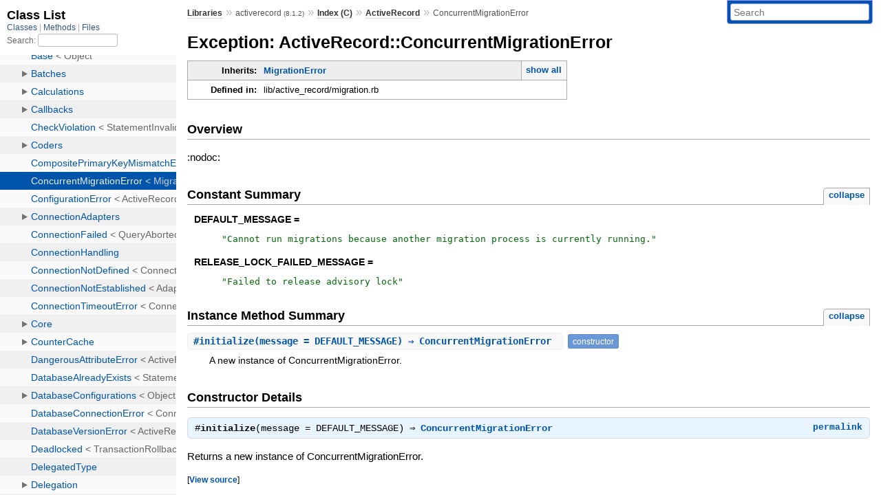

--- FILE ---
content_type: text/html; charset=utf-8
request_url: https://www.rubydoc.info/gems/activerecord/ActiveRecord/ConcurrentMigrationError
body_size: 3240
content:
<!DOCTYPE html>
<html>
  <head>
        <title>RubyDoc.info: 
      
  Exception: ActiveRecord::ConcurrentMigrationError
  
    – Documentation for activerecord (8.1.2)
  
 – RubyDoc.info
</title>
<meta name="viewport" content="width=device-width, initial-scale=1.0">
<meta name="description" content="Documenting RubyGems, Stdlib, and GitHub Projects" />
  <meta name="robots" content="index, follow">
  <link rel="canonical" href="https://www.rubydoc.info/gems/activerecord/ActiveRecord/ConcurrentMigrationError">
  <meta property="og:title" content="RubyDoc.info: 
      
  Exception: ActiveRecord::ConcurrentMigrationError
  
    – Documentation for activerecord (8.1.2)
  
 – RubyDoc.info
">
  <meta property="og:description" content="Documenting RubyGems, Stdlib, and GitHub Projects">
  <meta property="og:image" content="https://www.rubydoc.info/favicon.ico">
  <meta property="og:url" content="https://www.rubydoc.info/gems/activerecord/ActiveRecord/ConcurrentMigrationError">
  <meta property="og:type" content="website">

    
      <link rel="icon" href="/favicon.ico" type="image/png">
      <link rel="apple-touch-icon" href="/favicon.ico">
      <script type="importmap" data-turbo-track="reload">{
  "imports": {
    "application": "/assets/application-524bab28.js",
    "yard": "/assets/yard-781b1814.js",
    "@hotwired/turbo-rails": "/assets/turbo.min-1c2d4fbe.js",
    "@hotwired/stimulus": "/assets/stimulus.min-4b1e420e.js",
    "@hotwired/stimulus-loading": "/assets/stimulus-loading-1fc53fe7.js",
    "controllers/application": "/assets/controllers/application-3affb389.js",
    "controllers": "/assets/controllers/index-ee64e1f1.js",
    "controllers/modal_controller": "/assets/controllers/modal_controller-b70d9f9e.js",
    "controllers/path_rewriter_controller": "/assets/controllers/path_rewriter_controller-608cb111.js",
    "controllers/path_saver_controller": "/assets/controllers/path_saver_controller-8ac37b05.js",
    "controllers/rewrite_link_controller": "/assets/controllers/rewrite_link_controller-0d0815e7.js"
  }
}</script>
<link rel="modulepreload" href="/assets/application-524bab28.js">
<link rel="modulepreload" href="/assets/yard-781b1814.js">
<link rel="modulepreload" href="/assets/turbo.min-1c2d4fbe.js">
<link rel="modulepreload" href="/assets/stimulus.min-4b1e420e.js">
<link rel="modulepreload" href="/assets/stimulus-loading-1fc53fe7.js">
<link rel="modulepreload" href="/assets/controllers/application-3affb389.js">
<link rel="modulepreload" href="/assets/controllers/index-ee64e1f1.js">
<link rel="modulepreload" href="/assets/controllers/modal_controller-b70d9f9e.js">
<link rel="modulepreload" href="/assets/controllers/path_rewriter_controller-608cb111.js">
<link rel="modulepreload" href="/assets/controllers/path_saver_controller-8ac37b05.js">
<link rel="modulepreload" href="/assets/controllers/rewrite_link_controller-0d0815e7.js">
<script type="1a56d7c53d400a600eabd497-module">import "yard"</script>
      <link rel="stylesheet" href="/assets/css/style.css" type="text/css" media="screen" charset="utf-8" />
      <link rel="stylesheet" href="/assets/css/custom.css" type="text/css" media="screen" charset="utf-8" />
    <link rel="stylesheet" href="/assets/css/common.css" type="text/css" media="screen" charset="utf-8" />
      <!-- Google tag (gtag.js) -->
  <script async src="https://www.googletagmanager.com/gtag/js?id=G-DKFNF5C40V" type="1a56d7c53d400a600eabd497-text/javascript"></script>
  <script type="1a56d7c53d400a600eabd497-text/javascript">
    window.dataLayer = window.dataLayer || [];
    if (window.gtag) {
      setTimeout(() => {
        gtag('event', 'page_view', {
          page_title: document.title,
          page_location: window.location.href,
        });
      }, 1000);
    } else {
      function gtag(){dataLayer.push(arguments);}
      gtag('consent', 'update', {
      'ad_user_data': 'denied',
      'ad_personalization': 'denied',
      'ad_storage': 'denied',
      'analytics_storage': 'denied'
      });
      gtag('js', new Date());
      gtag('config', 'G-DKFNF5C40V');
    }
  </script>

  </head>
  <body>
    
<script type="1a56d7c53d400a600eabd497-text/javascript">
  window.yard_library_name = 'activerecord';
  window.yard_library_version = '8.1.2';
</script>

  <link rel="stylesheet" href="/static/gems/activerecord/css/style.css?1768592835" type="text/css" />

  <link rel="stylesheet" href="/static/gems/activerecord/css/common.css?1768592835" type="text/css" />

  <link rel="stylesheet" href="/static/gems/activerecord/css/custom.css?1768592835" type="text/css" />

<script type="1a56d7c53d400a600eabd497-text/javascript" charset="utf-8">
  pathId = "ActiveRecord::ConcurrentMigrationError"
  relpath = '/';
  docsPrefix = '/gems/activerecord';
  listPrefix = '/list/gems/activerecord';
  searchPrefix = '/search/gems/activerecord';
</script>


  <script type="1a56d7c53d400a600eabd497-text/javascript" charset="utf-8" src="/static/gems/activerecord/js/jquery.js?1768592835"></script>

  <script type="1a56d7c53d400a600eabd497-text/javascript" charset="utf-8" src="/static/gems/activerecord/js/app.js?1768592835"></script>

  <script type="1a56d7c53d400a600eabd497-text/javascript" charset="utf-8" src="/static/gems/activerecord/js/autocomplete.js?1768592835"></script>

  <script type="1a56d7c53d400a600eabd497-text/javascript" charset="utf-8" src="/static/gems/activerecord/js/rubydoc_custom.js?1746321791"></script>

<div class="nav_wrap">
  <iframe id="nav" src="/list/gems/activerecord/class?1"></iframe>
  <div id="resizer"></div>
</div>
<div id="main" tabindex="-1">
  <div id="header">
    <form class="search" method="get" action="/search/gems/activerecord">
  <input name="q" type="search" placeholder="Search" id="search_box" size="30" value="" />
</form>
<script type="1a56d7c53d400a600eabd497-text/javascript" charset="utf-8">
  $(function() {
    $('#search_box').autocomplete($('#search_box').parent().attr('action'), {
      width: 200,
      formatItem: function(item) {
        var values = item[0].split(",");
        return values[0] + (values[1] == '' ? "" : " <small>(" + values[1] + ")</small>");
      }
    }).result(function(event, item) {
      var values = item[0].split(",")
      $('#search_box').val(values[1]);
      location.href = values[3];
      return false;
    });
  });
</script>

<div id="menu">
  
    <a href="/gems" target="_top">Libraries</a> &raquo;
    <span class="title">activerecord <small>(8.1.2)</small></span>
  
  
    &raquo;
    <a href="/gems/activerecord/index">Index (C)</a> &raquo;
    <span class='title'><span class='object_link'><a href="/gems/activerecord/ActiveRecord" title="ActiveRecord (module)">ActiveRecord</a></span></span>
     &raquo; 
    <span class='title'>ConcurrentMigrationError</span>
  
</div>

    <div id="search">
  
    <a class="full_list_link" id="class_list_link"
        href="/list/gems/activerecord/class">

        <svg width="24" height="24">
          <rect x="0" y="4" width="24" height="4" rx="1" ry="1"></rect>
          <rect x="0" y="12" width="24" height="4" rx="1" ry="1"></rect>
          <rect x="0" y="20" width="24" height="4" rx="1" ry="1"></rect>
        </svg>
    </a>
  
</div>
    <div class="clear"></div>
  </div>
  <div id="content"><h1>Exception: ActiveRecord::ConcurrentMigrationError
  
  
  
</h1>
<div class="box_info">
  
  <dl>
    <dt>Inherits:</dt>
    <dd>
      <span class="inheritName"><span class='object_link'><a href="/gems/activerecord/ActiveRecord/MigrationError" title="ActiveRecord::MigrationError (class)">MigrationError</a></span></span>
      
        <ul class="fullTree">
          <li>Object</li>
          
            <li class="next">StandardError</li>
          
            <li class="next"><span class='object_link'><a href="/gems/activerecord/ActiveRecord/ActiveRecordError" title="ActiveRecord::ActiveRecordError (class)">ActiveRecordError</a></span></li>
          
            <li class="next"><span class='object_link'><a href="/gems/activerecord/ActiveRecord/MigrationError" title="ActiveRecord::MigrationError (class)">MigrationError</a></span></li>
          
            <li class="next">ActiveRecord::ConcurrentMigrationError</li>
          
        </ul>
        <a href="#" class="inheritanceTree">show all</a>
      
    </dd>
  </dl>
  

  
  
  
  
  

  

  
  <dl>
    <dt>Defined in:</dt>
    <dd>lib/active_record/migration.rb</dd>
  </dl>
  
</div>

<h2>Overview</h2><div class="docstring">
  <div class="discussion">
    
<p>:nodoc:</p>


  </div>
</div>
<div class="tags">
  

</div>
  
    <h2>
      Constant Summary
      <small><a href="#" class="constants_summary_toggle">collapse</a></small>
    </h2>

    <dl class="constants">
      
        <dt id="DEFAULT_MESSAGE-constant" class="">DEFAULT_MESSAGE =
          
        </dt>
        <dd><pre class="code"><span class='tstring'><span class='tstring_beg'>&quot;</span><span class='tstring_content'>Cannot run migrations because another migration process is currently running.</span><span class='tstring_end'>&quot;</span></span></pre></dd>
      
        <dt id="RELEASE_LOCK_FAILED_MESSAGE-constant" class="">RELEASE_LOCK_FAILED_MESSAGE =
          
        </dt>
        <dd><pre class="code"><span class='tstring'><span class='tstring_beg'>&quot;</span><span class='tstring_content'>Failed to release advisory lock</span><span class='tstring_end'>&quot;</span></span></pre></dd>
      
    </dl>
  







  
    <h2>
      Instance Method Summary
      <small><a href="#" class="summary_toggle">collapse</a></small>
    </h2>

    <ul class="summary">
      
        <li class="public ">
  <span class="summary_signature">
    
      <a href="/gems/activerecord/ActiveRecord/ConcurrentMigrationError#initialize-instance_method" title="#initialize (instance method)">#<strong>initialize</strong>(message = DEFAULT_MESSAGE)  &#x21d2; ConcurrentMigrationError </a>
    

    
  </span>
  
  
    <span class="note title constructor">constructor</span>
  
  
  
  
  
  

  
    <span class="summary_desc"><div class='inline'>
<p>A new instance of ConcurrentMigrationError.</p>
</div></span>
  
</li>

      
    </ul>
  


  
  
  
  
  
  
  
  
  
  
  
  
  <div id="constructor_details" class="method_details_list">
  <h2>Constructor Details</h2>
  
    <div class="method_details first">
  <h3 class="signature first" id="initialize-instance_method">
  
    #<strong>initialize</strong>(message = DEFAULT_MESSAGE)  &#x21d2; <tt><span class='object_link'><a href="/gems/activerecord/ActiveRecord/ConcurrentMigrationError" title="ActiveRecord::ConcurrentMigrationError (class)">ConcurrentMigrationError</a></span></tt> 
  

  

  
</h3><script type="1a56d7c53d400a600eabd497-text/javascript">
$(document.getElementById("initialize-instance_method")).prepend(
  '<a class="permalink" href="/gems/activerecord/ActiveRecord%2FConcurrentMigrationError:initialize">permalink</a>');
</script>
<div class="docstring">
  <div class="discussion">
    
<p>Returns a new instance of ConcurrentMigrationError.</p>


  </div>
</div>
<div class="tags">
  

</div><table class="source_code">
  <tr>
    <td>
      <pre class="lines">


190
191
192</pre>
    </td>
    <td>
      <pre class="code"><span class="info file"># File 'lib/active_record/migration.rb', line 190</span>

<span class='kw'>def</span> <span class='id identifier rubyid_initialize'>initialize</span><span class='lparen'>(</span><span class='id identifier rubyid_message'>message</span> <span class='op'>=</span> <span class='const'><span class='object_link'><a href="/gems/activerecord/ActiveRecord/ConcurrentMigrationError#DEFAULT_MESSAGE-constant" title="ActiveRecord::ConcurrentMigrationError::DEFAULT_MESSAGE (constant)">DEFAULT_MESSAGE</a></span></span><span class='rparen'>)</span>
  <span class='kw'>super</span>
<span class='kw'>end</span></pre>
    </td>
  </tr>
</table>
</div>
  
</div>


</div>
  <div id="footer">
  Generated on Thu Jan 22 00:05:48 2026 by
  <a href="https://yardoc.org" title="Yay! A Ruby Documentation Tool" target="_parent">yard</a>
  0.9.38 (ruby-3.4.3).
</div>

</div>


  <script src="/cdn-cgi/scripts/7d0fa10a/cloudflare-static/rocket-loader.min.js" data-cf-settings="1a56d7c53d400a600eabd497-|49" defer></script><script defer src="https://static.cloudflareinsights.com/beacon.min.js/vcd15cbe7772f49c399c6a5babf22c1241717689176015" integrity="sha512-ZpsOmlRQV6y907TI0dKBHq9Md29nnaEIPlkf84rnaERnq6zvWvPUqr2ft8M1aS28oN72PdrCzSjY4U6VaAw1EQ==" data-cf-beacon='{"version":"2024.11.0","token":"9f9e821d93554a138f3a1020b738c77e","r":1,"server_timing":{"name":{"cfCacheStatus":true,"cfEdge":true,"cfExtPri":true,"cfL4":true,"cfOrigin":true,"cfSpeedBrain":true},"location_startswith":null}}' crossorigin="anonymous"></script>
</body>
</html>


--- FILE ---
content_type: text/html; charset=utf-8
request_url: https://www.rubydoc.info/list/gems/activerecord/class?1
body_size: 24025
content:
<!DOCTYPE html>
<html>
  <head>
        <title>RubyDoc.info: 
      Class List – RubyDoc.info
</title>
<meta name="viewport" content="width=device-width, initial-scale=1.0">
<meta name="description" content="Documenting RubyGems, Stdlib, and GitHub Projects" />
  <meta name="robots" content="index, follow">
  <link rel="canonical" href="https://www.rubydoc.info/list/gems/activerecord/class?1">
  <meta property="og:title" content="RubyDoc.info: 
      Class List – RubyDoc.info
">
  <meta property="og:description" content="Documenting RubyGems, Stdlib, and GitHub Projects">
  <meta property="og:image" content="https://www.rubydoc.info/favicon.ico?1">
  <meta property="og:url" content="https://www.rubydoc.info/list/gems/activerecord/class?1">
  <meta property="og:type" content="website">

    
      <link rel="stylesheet" href="/assets/css/full_list.css" type="text/css" media="screen" charset="utf-8" />
    <link rel="stylesheet" href="/assets/css/common.css" type="text/css" media="screen" charset="utf-8" />
      <!-- Google tag (gtag.js) -->
  <script async src="https://www.googletagmanager.com/gtag/js?id=G-DKFNF5C40V" type="3650e58c371099dec535a7e3-text/javascript"></script>
  <script type="3650e58c371099dec535a7e3-text/javascript">
    window.dataLayer = window.dataLayer || [];
    if (window.gtag) {
      setTimeout(() => {
        gtag('event', 'page_view', {
          page_title: document.title,
          page_location: window.location.href,
        });
      }, 1000);
    } else {
      function gtag(){dataLayer.push(arguments);}
      gtag('consent', 'update', {
      'ad_user_data': 'denied',
      'ad_personalization': 'denied',
      'ad_storage': 'denied',
      'analytics_storage': 'denied'
      });
      gtag('js', new Date());
      gtag('config', 'G-DKFNF5C40V');
    }
  </script>

  </head>
  <body>
    

  <link rel="stylesheet" href="/static/gems/activerecord/css/full_list.css?1765657798" type="text/css" media="screen" />

  <link rel="stylesheet" href="/static/gems/activerecord/css/common.css?1765657798" type="text/css" media="screen" />


  <script type="3650e58c371099dec535a7e3-text/javascript" charset="utf-8" src="/static/gems/activerecord/js/jquery.js?1765657798"></script>

  <script type="3650e58c371099dec535a7e3-text/javascript" charset="utf-8" src="/static/gems/activerecord/js/full_list.js?1765657798"></script>

<base id="base_target" target="_parent" />
<div id="content">
  <div class="fixed_header">
    <h1 id="full_list_header">Class List</h1>
    <div id="full_list_nav">
      
        <span><a target="_self" href="/list/gems/activerecord/class">
            Classes
          </a></span>
      
        <span><a target="_self" href="/list/gems/activerecord/method">
            Methods
          </a></span>
      
        <span><a target="_self" href="/list/gems/activerecord/file">
            Files
          </a></span>
      
    </div>
    <div id="search">
      <label for="search-class">Search:</label>
      <input id="search-class" type="text" />
    </div>
  </div>
  <ul id="full_list" class="class">
    <li id="object_" class="odd"><div class="item" style="padding-left:30px"><span class='object_link'><a href="/gems/activerecord/toplevel" title="Top Level Namespace (root)">Top Level Namespace</a></span></div></li>
<li id='object_ActiveRecord' class='even'><div class='item' style='padding-left:30px'><a tabindex='0' class='toggle' role='button' aria-label='ActiveRecord child nodes' aria-expanded='false' aria-controls='object_ActiveRecord'></a> <span class='object_link'><a href="/gems/activerecord/ActiveRecord" title="ActiveRecord (module)">ActiveRecord</a></span><small class='search_info'>Top Level Namespace</small></div><div aria-labelledby='object_ActiveRecord'><ul><li id='object_ActiveRecord::ActiveRecordError' class='collapsed odd'><div class='item' style='padding-left:45px'><span class='object_link'><a href="/gems/activerecord/ActiveRecord/ActiveRecordError" title="ActiveRecord::ActiveRecordError (class)">ActiveRecordError</a></span> &lt; StandardError<small class='search_info'>ActiveRecord</small></div></li><li id='object_ActiveRecord::AdapterError' class='collapsed even'><div class='item' style='padding-left:45px'><span class='object_link'><a href="/gems/activerecord/ActiveRecord/AdapterError" title="ActiveRecord::AdapterError (class)">AdapterError</a></span> &lt; ActiveRecordError<small class='search_info'>ActiveRecord</small></div></li><li id='object_ActiveRecord::AdapterNotFound' class='collapsed odd'><div class='item' style='padding-left:45px'><span class='object_link'><a href="/gems/activerecord/ActiveRecord/AdapterNotFound" title="ActiveRecord::AdapterNotFound (class)">AdapterNotFound</a></span> &lt; ActiveRecordError<small class='search_info'>ActiveRecord</small></div></li><li id='object_ActiveRecord::AdapterNotSpecified' class='collapsed even'><div class='item' style='padding-left:45px'><span class='object_link'><a href="/gems/activerecord/ActiveRecord/AdapterNotSpecified" title="ActiveRecord::AdapterNotSpecified (class)">AdapterNotSpecified</a></span> &lt; ActiveRecordError<small class='search_info'>ActiveRecord</small></div></li><li id='object_ActiveRecord::AdapterTimeout' class='collapsed odd'><div class='item' style='padding-left:45px'><span class='object_link'><a href="/gems/activerecord/ActiveRecord/AdapterTimeout" title="ActiveRecord::AdapterTimeout (class)">AdapterTimeout</a></span> &lt; QueryAborted<small class='search_info'>ActiveRecord</small></div></li><li id='object_ActiveRecord::Aggregations' class='collapsed even'><div class='item' style='padding-left:45px'><a tabindex='0' class='toggle' role='button' aria-label='Aggregations child nodes' aria-expanded='false' aria-controls='object_ActiveRecord::Aggregations'></a> <span class='object_link'><a href="/gems/activerecord/ActiveRecord/Aggregations" title="ActiveRecord::Aggregations (module)">Aggregations</a></span><small class='search_info'>ActiveRecord</small></div><div aria-labelledby='object_ActiveRecord::Aggregations'><ul><li id='object_ActiveRecord::Aggregations::ClassMethods' class='collapsed'><div class='item' style='padding-left:60px'><span class='object_link'><a href="/gems/activerecord/ActiveRecord/Aggregations/ClassMethods" title="ActiveRecord::Aggregations::ClassMethods (module)">ClassMethods</a></span><small class='search_info'>ActiveRecord::Aggregations</small></div></li></ul></div></li><li id='object_ActiveRecord::AmbiguousSourceReflectionForThroughAssociation' class='collapsed odd'><div class='item' style='padding-left:45px'><span class='object_link'><a href="/gems/activerecord/ActiveRecord/AmbiguousSourceReflectionForThroughAssociation" title="ActiveRecord::AmbiguousSourceReflectionForThroughAssociation (class)">AmbiguousSourceReflectionForThroughAssociation</a></span> &lt; ActiveRecordError<small class='search_info'>ActiveRecord</small></div></li><li id='object_ActiveRecord::Assertions' class='collapsed even'><div class='item' style='padding-left:45px'><a tabindex='0' class='toggle' role='button' aria-label='Assertions child nodes' aria-expanded='false' aria-controls='object_ActiveRecord::Assertions'></a> <span class='object_link'><a href="/gems/activerecord/ActiveRecord/Assertions" title="ActiveRecord::Assertions (module)">Assertions</a></span><small class='search_info'>ActiveRecord</small></div><div aria-labelledby='object_ActiveRecord::Assertions'><ul><li id='object_ActiveRecord::Assertions::QueryAssertions' class='collapsed'><div class='item' style='padding-left:60px'><a tabindex='0' class='toggle' role='button' aria-label='QueryAssertions child nodes' aria-expanded='false' aria-controls='object_ActiveRecord::Assertions::QueryAssertions'></a> <span class='object_link'><a href="/gems/activerecord/ActiveRecord/Assertions/QueryAssertions" title="ActiveRecord::Assertions::QueryAssertions (module)">QueryAssertions</a></span><small class='search_info'>ActiveRecord::Assertions</small></div><div aria-labelledby='object_ActiveRecord::Assertions::QueryAssertions'><ul><li id='object_ActiveRecord::Assertions::QueryAssertions::SQLCounter' class='collapsed'><div class='item' style='padding-left:75px'><span class='object_link'><a href="/gems/activerecord/ActiveRecord/Assertions/QueryAssertions/SQLCounter" title="ActiveRecord::Assertions::QueryAssertions::SQLCounter (class)">SQLCounter</a></span> &lt; Object<small class='search_info'>ActiveRecord::Assertions::QueryAssertions</small></div></li></ul></div></li></ul></div></li><li id='object_ActiveRecord::AssociationNotFoundError' class='collapsed odd'><div class='item' style='padding-left:45px'><span class='object_link'><a href="/gems/activerecord/ActiveRecord/AssociationNotFoundError" title="ActiveRecord::AssociationNotFoundError (class)">AssociationNotFoundError</a></span> &lt; ConfigurationError<small class='search_info'>ActiveRecord</small></div></li><li id='object_ActiveRecord::AssociationRelation' class='collapsed even'><div class='item' style='padding-left:45px'><span class='object_link'><a href="/gems/activerecord/ActiveRecord/AssociationRelation" title="ActiveRecord::AssociationRelation (class)">AssociationRelation</a></span> &lt; Relation<small class='search_info'>ActiveRecord</small></div></li><li id='object_ActiveRecord::AssociationTypeMismatch' class='collapsed odd'><div class='item' style='padding-left:45px'><span class='object_link'><a href="/gems/activerecord/ActiveRecord/AssociationTypeMismatch" title="ActiveRecord::AssociationTypeMismatch (class)">AssociationTypeMismatch</a></span> &lt; ActiveRecordError<small class='search_info'>ActiveRecord</small></div></li><li id='object_ActiveRecord::Associations' class='collapsed even'><div class='item' style='padding-left:45px'><a tabindex='0' class='toggle' role='button' aria-label='Associations child nodes' aria-expanded='false' aria-controls='object_ActiveRecord::Associations'></a> <span class='object_link'><a href="/gems/activerecord/ActiveRecord/Associations" title="ActiveRecord::Associations (module)">Associations</a></span><small class='search_info'>ActiveRecord</small></div><div aria-labelledby='object_ActiveRecord::Associations'><ul><li id='object_ActiveRecord::Associations::AliasTracker' class='collapsed'><div class='item' style='padding-left:60px'><span class='object_link'><a href="/gems/activerecord/ActiveRecord/Associations/AliasTracker" title="ActiveRecord::Associations::AliasTracker (class)">AliasTracker</a></span> &lt; Object<small class='search_info'>ActiveRecord::Associations</small></div></li><li id='object_ActiveRecord::Associations::Association' class='collapsed'><div class='item' style='padding-left:60px'><span class='object_link'><a href="/gems/activerecord/ActiveRecord/Associations/Association" title="ActiveRecord::Associations::Association (class)">Association</a></span> &lt; Object<small class='search_info'>ActiveRecord::Associations</small></div></li><li id='object_ActiveRecord::Associations::AssociationScope' class='collapsed'><div class='item' style='padding-left:60px'><a tabindex='0' class='toggle' role='button' aria-label='AssociationScope child nodes' aria-expanded='false' aria-controls='object_ActiveRecord::Associations::AssociationScope'></a> <span class='object_link'><a href="/gems/activerecord/ActiveRecord/Associations/AssociationScope" title="ActiveRecord::Associations::AssociationScope (class)">AssociationScope</a></span> &lt; Object<small class='search_info'>ActiveRecord::Associations</small></div><div aria-labelledby='object_ActiveRecord::Associations::AssociationScope'><ul><li id='object_ActiveRecord::Associations::AssociationScope::ReflectionProxy' class='collapsed'><div class='item' style='padding-left:75px'><span class='object_link'><a href="/gems/activerecord/ActiveRecord/Associations/AssociationScope/ReflectionProxy" title="ActiveRecord::Associations::AssociationScope::ReflectionProxy (class)">ReflectionProxy</a></span> &lt; SimpleDelegator<small class='search_info'>ActiveRecord::Associations::AssociationScope</small></div></li></ul></div></li><li id='object_ActiveRecord::Associations::BelongsToAssociation' class='collapsed'><div class='item' style='padding-left:60px'><span class='object_link'><a href="/gems/activerecord/ActiveRecord/Associations/BelongsToAssociation" title="ActiveRecord::Associations::BelongsToAssociation (class)">BelongsToAssociation</a></span> &lt; SingularAssociation<small class='search_info'>ActiveRecord::Associations</small></div></li><li id='object_ActiveRecord::Associations::BelongsToPolymorphicAssociation' class='collapsed'><div class='item' style='padding-left:60px'><span class='object_link'><a href="/gems/activerecord/ActiveRecord/Associations/BelongsToPolymorphicAssociation" title="ActiveRecord::Associations::BelongsToPolymorphicAssociation (class)">BelongsToPolymorphicAssociation</a></span> &lt; BelongsToAssociation<small class='search_info'>ActiveRecord::Associations</small></div></li><li id='object_ActiveRecord::Associations::Builder' class='collapsed'><div class='item' style='padding-left:60px'><a tabindex='0' class='toggle' role='button' aria-label='Builder child nodes' aria-expanded='false' aria-controls='object_ActiveRecord::Associations::Builder'></a> <span class='object_link'><a href="/gems/activerecord/ActiveRecord/Associations/Builder" title="ActiveRecord::Associations::Builder (module)">Builder</a></span><small class='search_info'>ActiveRecord::Associations</small></div><div aria-labelledby='object_ActiveRecord::Associations::Builder'><ul><li id='object_ActiveRecord::Associations::Builder::Association' class='collapsed'><div class='item' style='padding-left:75px'><span class='object_link'><a href="/gems/activerecord/ActiveRecord/Associations/Builder/Association" title="ActiveRecord::Associations::Builder::Association (class)">Association</a></span> &lt; Object<small class='search_info'>ActiveRecord::Associations::Builder</small></div></li><li id='object_ActiveRecord::Associations::Builder::BelongsTo' class='collapsed'><div class='item' style='padding-left:75px'><span class='object_link'><a href="/gems/activerecord/ActiveRecord/Associations/Builder/BelongsTo" title="ActiveRecord::Associations::Builder::BelongsTo (class)">BelongsTo</a></span> &lt; SingularAssociation<small class='search_info'>ActiveRecord::Associations::Builder</small></div></li><li id='object_ActiveRecord::Associations::Builder::CollectionAssociation' class='collapsed'><div class='item' style='padding-left:75px'><span class='object_link'><a href="/gems/activerecord/ActiveRecord/Associations/Builder/CollectionAssociation" title="ActiveRecord::Associations::Builder::CollectionAssociation (class)">CollectionAssociation</a></span> &lt; Association<small class='search_info'>ActiveRecord::Associations::Builder</small></div></li><li id='object_ActiveRecord::Associations::Builder::HasAndBelongsToMany' class='collapsed'><div class='item' style='padding-left:75px'><span class='object_link'><a href="/gems/activerecord/ActiveRecord/Associations/Builder/HasAndBelongsToMany" title="ActiveRecord::Associations::Builder::HasAndBelongsToMany (class)">HasAndBelongsToMany</a></span> &lt; Object<small class='search_info'>ActiveRecord::Associations::Builder</small></div></li><li id='object_ActiveRecord::Associations::Builder::HasMany' class='collapsed'><div class='item' style='padding-left:75px'><span class='object_link'><a href="/gems/activerecord/ActiveRecord/Associations/Builder/HasMany" title="ActiveRecord::Associations::Builder::HasMany (class)">HasMany</a></span> &lt; CollectionAssociation<small class='search_info'>ActiveRecord::Associations::Builder</small></div></li><li id='object_ActiveRecord::Associations::Builder::HasOne' class='collapsed'><div class='item' style='padding-left:75px'><span class='object_link'><a href="/gems/activerecord/ActiveRecord/Associations/Builder/HasOne" title="ActiveRecord::Associations::Builder::HasOne (class)">HasOne</a></span> &lt; SingularAssociation<small class='search_info'>ActiveRecord::Associations::Builder</small></div></li><li id='object_ActiveRecord::Associations::Builder::SingularAssociation' class='collapsed'><div class='item' style='padding-left:75px'><span class='object_link'><a href="/gems/activerecord/ActiveRecord/Associations/Builder/SingularAssociation" title="ActiveRecord::Associations::Builder::SingularAssociation (class)">SingularAssociation</a></span> &lt; Association<small class='search_info'>ActiveRecord::Associations::Builder</small></div></li></ul></div></li><li id='object_ActiveRecord::Associations::ClassMethods' class='collapsed'><div class='item' style='padding-left:60px'><span class='object_link'><a href="/gems/activerecord/ActiveRecord/Associations/ClassMethods" title="ActiveRecord::Associations::ClassMethods (module)">ClassMethods</a></span><small class='search_info'>ActiveRecord::Associations</small></div></li><li id='object_ActiveRecord::Associations::CollectionAssociation' class='collapsed'><div class='item' style='padding-left:60px'><span class='object_link'><a href="/gems/activerecord/ActiveRecord/Associations/CollectionAssociation" title="ActiveRecord::Associations::CollectionAssociation (class)">CollectionAssociation</a></span> &lt; Association<small class='search_info'>ActiveRecord::Associations</small></div></li><li id='object_ActiveRecord::Associations::CollectionProxy' class='collapsed'><div class='item' style='padding-left:60px'><span class='object_link'><a href="/gems/activerecord/ActiveRecord/Associations/CollectionProxy" title="ActiveRecord::Associations::CollectionProxy (class)">CollectionProxy</a></span> &lt; Relation<small class='search_info'>ActiveRecord::Associations</small></div></li><li id='object_ActiveRecord::Associations::Deprecation' class='collapsed'><div class='item' style='padding-left:60px'><span class='object_link'><a href="/gems/activerecord/ActiveRecord/Associations/Deprecation" title="ActiveRecord::Associations::Deprecation (module)">Deprecation</a></span><small class='search_info'>ActiveRecord::Associations</small></div></li><li id='object_ActiveRecord::Associations::DisableJoinsAssociationScope' class='collapsed'><div class='item' style='padding-left:60px'><span class='object_link'><a href="/gems/activerecord/ActiveRecord/Associations/DisableJoinsAssociationScope" title="ActiveRecord::Associations::DisableJoinsAssociationScope (class)">DisableJoinsAssociationScope</a></span> &lt; AssociationScope<small class='search_info'>ActiveRecord::Associations</small></div></li><li id='object_ActiveRecord::Associations::ForeignAssociation' class='collapsed'><div class='item' style='padding-left:60px'><span class='object_link'><a href="/gems/activerecord/ActiveRecord/Associations/ForeignAssociation" title="ActiveRecord::Associations::ForeignAssociation (module)">ForeignAssociation</a></span><small class='search_info'>ActiveRecord::Associations</small></div></li><li id='object_ActiveRecord::Associations::HasManyAssociation' class='collapsed'><div class='item' style='padding-left:60px'><span class='object_link'><a href="/gems/activerecord/ActiveRecord/Associations/HasManyAssociation" title="ActiveRecord::Associations::HasManyAssociation (class)">HasManyAssociation</a></span> &lt; CollectionAssociation<small class='search_info'>ActiveRecord::Associations</small></div></li><li id='object_ActiveRecord::Associations::HasManyThroughAssociation' class='collapsed'><div class='item' style='padding-left:60px'><span class='object_link'><a href="/gems/activerecord/ActiveRecord/Associations/HasManyThroughAssociation" title="ActiveRecord::Associations::HasManyThroughAssociation (class)">HasManyThroughAssociation</a></span> &lt; HasManyAssociation<small class='search_info'>ActiveRecord::Associations</small></div></li><li id='object_ActiveRecord::Associations::HasOneAssociation' class='collapsed'><div class='item' style='padding-left:60px'><span class='object_link'><a href="/gems/activerecord/ActiveRecord/Associations/HasOneAssociation" title="ActiveRecord::Associations::HasOneAssociation (class)">HasOneAssociation</a></span> &lt; SingularAssociation<small class='search_info'>ActiveRecord::Associations</small></div></li><li id='object_ActiveRecord::Associations::HasOneThroughAssociation' class='collapsed'><div class='item' style='padding-left:60px'><span class='object_link'><a href="/gems/activerecord/ActiveRecord/Associations/HasOneThroughAssociation" title="ActiveRecord::Associations::HasOneThroughAssociation (class)">HasOneThroughAssociation</a></span> &lt; HasOneAssociation<small class='search_info'>ActiveRecord::Associations</small></div></li><li id='object_ActiveRecord::Associations::JoinDependency' class='collapsed'><div class='item' style='padding-left:60px'><a tabindex='0' class='toggle' role='button' aria-label='JoinDependency child nodes' aria-expanded='false' aria-controls='object_ActiveRecord::Associations::JoinDependency'></a> <span class='object_link'><a href="/gems/activerecord/ActiveRecord/Associations/JoinDependency" title="ActiveRecord::Associations::JoinDependency (class)">JoinDependency</a></span> &lt; Object<small class='search_info'>ActiveRecord::Associations</small></div><div aria-labelledby='object_ActiveRecord::Associations::JoinDependency'><ul><li id='object_ActiveRecord::Associations::JoinDependency::Aliases' class='collapsed'><div class='item' style='padding-left:75px'><a tabindex='0' class='toggle' role='button' aria-label='Aliases child nodes' aria-expanded='false' aria-controls='object_ActiveRecord::Associations::JoinDependency::Aliases'></a> <span class='object_link'><a href="/gems/activerecord/ActiveRecord/Associations/JoinDependency/Aliases" title="ActiveRecord::Associations::JoinDependency::Aliases (class)">Aliases</a></span> &lt; Object<small class='search_info'>ActiveRecord::Associations::JoinDependency</small></div><div aria-labelledby='object_ActiveRecord::Associations::JoinDependency::Aliases'><ul><li id='object_ActiveRecord::Associations::JoinDependency::Aliases::Column' class='collapsed'><div class='item' style='padding-left:90px'><span class='object_link'><a href="/gems/activerecord/ActiveRecord/Associations/JoinDependency/Aliases/Column" title="ActiveRecord::Associations::JoinDependency::Aliases::Column (class)">Column</a></span> &lt; Struct<small class='search_info'>ActiveRecord::Associations::JoinDependency::Aliases</small></div></li><li id='object_ActiveRecord::Associations::JoinDependency::Aliases::Table' class='collapsed'><div class='item' style='padding-left:90px'><span class='object_link'><a href="/gems/activerecord/ActiveRecord/Associations/JoinDependency/Aliases/Table" title="ActiveRecord::Associations::JoinDependency::Aliases::Table (class)">Table</a></span> &lt; Struct<small class='search_info'>ActiveRecord::Associations::JoinDependency::Aliases</small></div></li></ul></div></li><li id='object_ActiveRecord::Associations::JoinDependency::JoinAssociation' class='collapsed'><div class='item' style='padding-left:75px'><span class='object_link'><a href="/gems/activerecord/ActiveRecord/Associations/JoinDependency/JoinAssociation" title="ActiveRecord::Associations::JoinDependency::JoinAssociation (class)">JoinAssociation</a></span> &lt; JoinPart<small class='search_info'>ActiveRecord::Associations::JoinDependency</small></div></li><li id='object_ActiveRecord::Associations::JoinDependency::JoinBase' class='collapsed'><div class='item' style='padding-left:75px'><span class='object_link'><a href="/gems/activerecord/ActiveRecord/Associations/JoinDependency/JoinBase" title="ActiveRecord::Associations::JoinDependency::JoinBase (class)">JoinBase</a></span> &lt; JoinPart<small class='search_info'>ActiveRecord::Associations::JoinDependency</small></div></li><li id='object_ActiveRecord::Associations::JoinDependency::JoinPart' class='collapsed'><div class='item' style='padding-left:75px'><span class='object_link'><a href="/gems/activerecord/ActiveRecord/Associations/JoinDependency/JoinPart" title="ActiveRecord::Associations::JoinDependency::JoinPart (class)">JoinPart</a></span> &lt; Object<small class='search_info'>ActiveRecord::Associations::JoinDependency</small></div></li></ul></div></li><li id='object_ActiveRecord::Associations::NestedError' class='collapsed'><div class='item' style='padding-left:60px'><span class='object_link'><a href="/gems/activerecord/ActiveRecord/Associations/NestedError" title="ActiveRecord::Associations::NestedError (class)">NestedError</a></span> &lt; NestedError<small class='search_info'>ActiveRecord::Associations</small></div></li><li id='object_ActiveRecord::Associations::Preloader' class='collapsed'><div class='item' style='padding-left:60px'><a tabindex='0' class='toggle' role='button' aria-label='Preloader child nodes' aria-expanded='false' aria-controls='object_ActiveRecord::Associations::Preloader'></a> <span class='object_link'><a href="/gems/activerecord/ActiveRecord/Associations/Preloader" title="ActiveRecord::Associations::Preloader (class)">Preloader</a></span> &lt; Object<small class='search_info'>ActiveRecord::Associations</small></div><div aria-labelledby='object_ActiveRecord::Associations::Preloader'><ul><li id='object_ActiveRecord::Associations::Preloader::Association' class='collapsed'><div class='item' style='padding-left:75px'><a tabindex='0' class='toggle' role='button' aria-label='Association child nodes' aria-expanded='false' aria-controls='object_ActiveRecord::Associations::Preloader::Association'></a> <span class='object_link'><a href="/gems/activerecord/ActiveRecord/Associations/Preloader/Association" title="ActiveRecord::Associations::Preloader::Association (class)">Association</a></span> &lt; Object<small class='search_info'>ActiveRecord::Associations::Preloader</small></div><div aria-labelledby='object_ActiveRecord::Associations::Preloader::Association'><ul><li id='object_ActiveRecord::Associations::Preloader::Association::LoaderQuery' class='collapsed'><div class='item' style='padding-left:90px'><span class='object_link'><a href="/gems/activerecord/ActiveRecord/Associations/Preloader/Association/LoaderQuery" title="ActiveRecord::Associations::Preloader::Association::LoaderQuery (class)">LoaderQuery</a></span> &lt; Object<small class='search_info'>ActiveRecord::Associations::Preloader::Association</small></div></li><li id='object_ActiveRecord::Associations::Preloader::Association::LoaderRecords' class='collapsed'><div class='item' style='padding-left:90px'><span class='object_link'><a href="/gems/activerecord/ActiveRecord/Associations/Preloader/Association/LoaderRecords" title="ActiveRecord::Associations::Preloader::Association::LoaderRecords (class)">LoaderRecords</a></span> &lt; Object<small class='search_info'>ActiveRecord::Associations::Preloader::Association</small></div></li></ul></div></li><li id='object_ActiveRecord::Associations::Preloader::Batch' class='collapsed'><div class='item' style='padding-left:75px'><span class='object_link'><a href="/gems/activerecord/ActiveRecord/Associations/Preloader/Batch" title="ActiveRecord::Associations::Preloader::Batch (class)">Batch</a></span> &lt; Object<small class='search_info'>ActiveRecord::Associations::Preloader</small></div></li><li id='object_ActiveRecord::Associations::Preloader::Branch' class='collapsed'><div class='item' style='padding-left:75px'><span class='object_link'><a href="/gems/activerecord/ActiveRecord/Associations/Preloader/Branch" title="ActiveRecord::Associations::Preloader::Branch (class)">Branch</a></span> &lt; Object<small class='search_info'>ActiveRecord::Associations::Preloader</small></div></li><li id='object_ActiveRecord::Associations::Preloader::ThroughAssociation' class='collapsed'><div class='item' style='padding-left:75px'><span class='object_link'><a href="/gems/activerecord/ActiveRecord/Associations/Preloader/ThroughAssociation" title="ActiveRecord::Associations::Preloader::ThroughAssociation (class)">ThroughAssociation</a></span> &lt; Association<small class='search_info'>ActiveRecord::Associations::Preloader</small></div></li></ul></div></li><li id='object_ActiveRecord::Associations::SingularAssociation' class='collapsed'><div class='item' style='padding-left:60px'><span class='object_link'><a href="/gems/activerecord/ActiveRecord/Associations/SingularAssociation" title="ActiveRecord::Associations::SingularAssociation (class)">SingularAssociation</a></span> &lt; Association<small class='search_info'>ActiveRecord::Associations</small></div></li><li id='object_ActiveRecord::Associations::ThroughAssociation' class='collapsed'><div class='item' style='padding-left:60px'><span class='object_link'><a href="/gems/activerecord/ActiveRecord/Associations/ThroughAssociation" title="ActiveRecord::Associations::ThroughAssociation (module)">ThroughAssociation</a></span><small class='search_info'>ActiveRecord::Associations</small></div></li></ul></div></li><li id='object_ActiveRecord::AsynchronousQueriesTracker' class='collapsed odd'><div class='item' style='padding-left:45px'><a tabindex='0' class='toggle' role='button' aria-label='AsynchronousQueriesTracker child nodes' aria-expanded='false' aria-controls='object_ActiveRecord::AsynchronousQueriesTracker'></a> <span class='object_link'><a href="/gems/activerecord/ActiveRecord/AsynchronousQueriesTracker" title="ActiveRecord::AsynchronousQueriesTracker (class)">AsynchronousQueriesTracker</a></span> &lt; Object<small class='search_info'>ActiveRecord</small></div><div aria-labelledby='object_ActiveRecord::AsynchronousQueriesTracker'><ul><li id='object_ActiveRecord::AsynchronousQueriesTracker::Session' class='collapsed'><div class='item' style='padding-left:60px'><span class='object_link'><a href="/gems/activerecord/ActiveRecord/AsynchronousQueriesTracker/Session" title="ActiveRecord::AsynchronousQueriesTracker::Session (class)">Session</a></span> &lt; Object<small class='search_info'>ActiveRecord::AsynchronousQueriesTracker</small></div></li></ul></div></li><li id='object_ActiveRecord::AsynchronousQueryInsideTransactionError' class='collapsed even'><div class='item' style='padding-left:45px'><span class='object_link'><a href="/gems/activerecord/ActiveRecord/AsynchronousQueryInsideTransactionError" title="ActiveRecord::AsynchronousQueryInsideTransactionError (class)">AsynchronousQueryInsideTransactionError</a></span> &lt; ActiveRecordError<small class='search_info'>ActiveRecord</small></div></li><li id='object_ActiveRecord::AttributeAssignment' class='collapsed odd'><div class='item' style='padding-left:45px'><span class='object_link'><a href="/gems/activerecord/ActiveRecord/AttributeAssignment" title="ActiveRecord::AttributeAssignment (module)">AttributeAssignment</a></span><small class='search_info'>ActiveRecord</small></div></li><li id='object_ActiveRecord::AttributeAssignmentError' class='collapsed even'><div class='item' style='padding-left:45px'><span class='object_link'><a href="/gems/activerecord/ActiveRecord/AttributeAssignmentError" title="ActiveRecord::AttributeAssignmentError (class)">AttributeAssignmentError</a></span> &lt; ActiveRecordError<small class='search_info'>ActiveRecord</small></div></li><li id='object_ActiveRecord::AttributeMethods' class='collapsed odd'><div class='item' style='padding-left:45px'><a tabindex='0' class='toggle' role='button' aria-label='AttributeMethods child nodes' aria-expanded='false' aria-controls='object_ActiveRecord::AttributeMethods'></a> <span class='object_link'><a href="/gems/activerecord/ActiveRecord/AttributeMethods" title="ActiveRecord::AttributeMethods (module)">AttributeMethods</a></span><small class='search_info'>ActiveRecord</small></div><div aria-labelledby='object_ActiveRecord::AttributeMethods'><ul><li id='object_ActiveRecord::AttributeMethods::BeforeTypeCast' class='collapsed'><div class='item' style='padding-left:60px'><span class='object_link'><a href="/gems/activerecord/ActiveRecord/AttributeMethods/BeforeTypeCast" title="ActiveRecord::AttributeMethods::BeforeTypeCast (module)">BeforeTypeCast</a></span><small class='search_info'>ActiveRecord::AttributeMethods</small></div></li><li id='object_ActiveRecord::AttributeMethods::ClassMethods' class='collapsed'><div class='item' style='padding-left:60px'><span class='object_link'><a href="/gems/activerecord/ActiveRecord/AttributeMethods/ClassMethods" title="ActiveRecord::AttributeMethods::ClassMethods (module)">ClassMethods</a></span><small class='search_info'>ActiveRecord::AttributeMethods</small></div></li><li id='object_ActiveRecord::AttributeMethods::CompositePrimaryKey' class='collapsed'><div class='item' style='padding-left:60px'><span class='object_link'><a href="/gems/activerecord/ActiveRecord/AttributeMethods/CompositePrimaryKey" title="ActiveRecord::AttributeMethods::CompositePrimaryKey (module)">CompositePrimaryKey</a></span><small class='search_info'>ActiveRecord::AttributeMethods</small></div></li><li id='object_ActiveRecord::AttributeMethods::Dirty' class='collapsed'><div class='item' style='padding-left:60px'><span class='object_link'><a href="/gems/activerecord/ActiveRecord/AttributeMethods/Dirty" title="ActiveRecord::AttributeMethods::Dirty (module)">Dirty</a></span><small class='search_info'>ActiveRecord::AttributeMethods</small></div></li><li id='object_ActiveRecord::AttributeMethods::GeneratedAttributeMethods' class='collapsed'><div class='item' style='padding-left:60px'><span class='object_link'><a href="/gems/activerecord/ActiveRecord/AttributeMethods/GeneratedAttributeMethods" title="ActiveRecord::AttributeMethods::GeneratedAttributeMethods (class)">GeneratedAttributeMethods</a></span> &lt; Module<small class='search_info'>ActiveRecord::AttributeMethods</small></div></li><li id='object_ActiveRecord::AttributeMethods::PrimaryKey' class='collapsed'><div class='item' style='padding-left:60px'><a tabindex='0' class='toggle' role='button' aria-label='PrimaryKey child nodes' aria-expanded='false' aria-controls='object_ActiveRecord::AttributeMethods::PrimaryKey'></a> <span class='object_link'><a href="/gems/activerecord/ActiveRecord/AttributeMethods/PrimaryKey" title="ActiveRecord::AttributeMethods::PrimaryKey (module)">PrimaryKey</a></span><small class='search_info'>ActiveRecord::AttributeMethods</small></div><div aria-labelledby='object_ActiveRecord::AttributeMethods::PrimaryKey'><ul><li id='object_ActiveRecord::AttributeMethods::PrimaryKey::ClassMethods' class='collapsed'><div class='item' style='padding-left:75px'><span class='object_link'><a href="/gems/activerecord/ActiveRecord/AttributeMethods/PrimaryKey/ClassMethods" title="ActiveRecord::AttributeMethods::PrimaryKey::ClassMethods (module)">ClassMethods</a></span><small class='search_info'>ActiveRecord::AttributeMethods::PrimaryKey</small></div></li></ul></div></li><li id='object_ActiveRecord::AttributeMethods::Query' class='collapsed'><div class='item' style='padding-left:60px'><span class='object_link'><a href="/gems/activerecord/ActiveRecord/AttributeMethods/Query" title="ActiveRecord::AttributeMethods::Query (module)">Query</a></span><small class='search_info'>ActiveRecord::AttributeMethods</small></div></li><li id='object_ActiveRecord::AttributeMethods::Read' class='collapsed'><div class='item' style='padding-left:60px'><a tabindex='0' class='toggle' role='button' aria-label='Read child nodes' aria-expanded='false' aria-controls='object_ActiveRecord::AttributeMethods::Read'></a> <span class='object_link'><a href="/gems/activerecord/ActiveRecord/AttributeMethods/Read" title="ActiveRecord::AttributeMethods::Read (module)">Read</a></span><small class='search_info'>ActiveRecord::AttributeMethods</small></div><div aria-labelledby='object_ActiveRecord::AttributeMethods::Read'><ul><li id='object_ActiveRecord::AttributeMethods::Read::ClassMethods' class='collapsed'><div class='item' style='padding-left:75px'><span class='object_link'><a href="/gems/activerecord/ActiveRecord/AttributeMethods/Read/ClassMethods" title="ActiveRecord::AttributeMethods::Read::ClassMethods (module)">ClassMethods</a></span><small class='search_info'>ActiveRecord::AttributeMethods::Read</small></div></li></ul></div></li><li id='object_ActiveRecord::AttributeMethods::Serialization' class='collapsed'><div class='item' style='padding-left:60px'><a tabindex='0' class='toggle' role='button' aria-label='Serialization child nodes' aria-expanded='false' aria-controls='object_ActiveRecord::AttributeMethods::Serialization'></a> <span class='object_link'><a href="/gems/activerecord/ActiveRecord/AttributeMethods/Serialization" title="ActiveRecord::AttributeMethods::Serialization (module)">Serialization</a></span><small class='search_info'>ActiveRecord::AttributeMethods</small></div><div aria-labelledby='object_ActiveRecord::AttributeMethods::Serialization'><ul><li id='object_ActiveRecord::AttributeMethods::Serialization::ClassMethods' class='collapsed'><div class='item' style='padding-left:75px'><span class='object_link'><a href="/gems/activerecord/ActiveRecord/AttributeMethods/Serialization/ClassMethods" title="ActiveRecord::AttributeMethods::Serialization::ClassMethods (module)">ClassMethods</a></span><small class='search_info'>ActiveRecord::AttributeMethods::Serialization</small></div></li><li id='object_ActiveRecord::AttributeMethods::Serialization::ColumnNotSerializableError' class='collapsed'><div class='item' style='padding-left:75px'><span class='object_link'><a href="/gems/activerecord/ActiveRecord/AttributeMethods/Serialization/ColumnNotSerializableError" title="ActiveRecord::AttributeMethods::Serialization::ColumnNotSerializableError (class)">ColumnNotSerializableError</a></span> &lt; StandardError<small class='search_info'>ActiveRecord::AttributeMethods::Serialization</small></div></li></ul></div></li><li id='object_ActiveRecord::AttributeMethods::TimeZoneConversion' class='collapsed'><div class='item' style='padding-left:60px'><a tabindex='0' class='toggle' role='button' aria-label='TimeZoneConversion child nodes' aria-expanded='false' aria-controls='object_ActiveRecord::AttributeMethods::TimeZoneConversion'></a> <span class='object_link'><a href="/gems/activerecord/ActiveRecord/AttributeMethods/TimeZoneConversion" title="ActiveRecord::AttributeMethods::TimeZoneConversion (module)">TimeZoneConversion</a></span><small class='search_info'>ActiveRecord::AttributeMethods</small></div><div aria-labelledby='object_ActiveRecord::AttributeMethods::TimeZoneConversion'><ul><li id='object_ActiveRecord::AttributeMethods::TimeZoneConversion::ClassMethods' class='collapsed'><div class='item' style='padding-left:75px'><span class='object_link'><a href="/gems/activerecord/ActiveRecord/AttributeMethods/TimeZoneConversion/ClassMethods" title="ActiveRecord::AttributeMethods::TimeZoneConversion::ClassMethods (module)">ClassMethods</a></span><small class='search_info'>ActiveRecord::AttributeMethods::TimeZoneConversion</small></div></li><li id='object_ActiveRecord::AttributeMethods::TimeZoneConversion::TimeZoneConverter' class='collapsed'><div class='item' style='padding-left:75px'><span class='object_link'><a href="/gems/activerecord/ActiveRecord/AttributeMethods/TimeZoneConversion/TimeZoneConverter" title="ActiveRecord::AttributeMethods::TimeZoneConversion::TimeZoneConverter (class)">TimeZoneConverter</a></span> &lt; Value<small class='search_info'>ActiveRecord::AttributeMethods::TimeZoneConversion</small></div></li></ul></div></li><li id='object_ActiveRecord::AttributeMethods::Write' class='collapsed'><div class='item' style='padding-left:60px'><a tabindex='0' class='toggle' role='button' aria-label='Write child nodes' aria-expanded='false' aria-controls='object_ActiveRecord::AttributeMethods::Write'></a> <span class='object_link'><a href="/gems/activerecord/ActiveRecord/AttributeMethods/Write" title="ActiveRecord::AttributeMethods::Write (module)">Write</a></span><small class='search_info'>ActiveRecord::AttributeMethods</small></div><div aria-labelledby='object_ActiveRecord::AttributeMethods::Write'><ul><li id='object_ActiveRecord::AttributeMethods::Write::ClassMethods' class='collapsed'><div class='item' style='padding-left:75px'><span class='object_link'><a href="/gems/activerecord/ActiveRecord/AttributeMethods/Write/ClassMethods" title="ActiveRecord::AttributeMethods::Write::ClassMethods (module)">ClassMethods</a></span><small class='search_info'>ActiveRecord::AttributeMethods::Write</small></div></li></ul></div></li></ul></div></li><li id='object_ActiveRecord::Attributes' class='collapsed even'><div class='item' style='padding-left:45px'><a tabindex='0' class='toggle' role='button' aria-label='Attributes child nodes' aria-expanded='false' aria-controls='object_ActiveRecord::Attributes'></a> <span class='object_link'><a href="/gems/activerecord/ActiveRecord/Attributes" title="ActiveRecord::Attributes (module)">Attributes</a></span><small class='search_info'>ActiveRecord</small></div><div aria-labelledby='object_ActiveRecord::Attributes'><ul><li id='object_ActiveRecord::Attributes::ClassMethods' class='collapsed'><div class='item' style='padding-left:60px'><span class='object_link'><a href="/gems/activerecord/ActiveRecord/Attributes/ClassMethods" title="ActiveRecord::Attributes::ClassMethods (module)">ClassMethods</a></span><small class='search_info'>ActiveRecord::Attributes</small></div></li></ul></div></li><li id='object_ActiveRecord::AutosaveAssociation' class='collapsed odd'><div class='item' style='padding-left:45px'><a tabindex='0' class='toggle' role='button' aria-label='AutosaveAssociation child nodes' aria-expanded='false' aria-controls='object_ActiveRecord::AutosaveAssociation'></a> <span class='object_link'><a href="/gems/activerecord/ActiveRecord/AutosaveAssociation" title="ActiveRecord::AutosaveAssociation (module)">AutosaveAssociation</a></span><small class='search_info'>ActiveRecord</small></div><div aria-labelledby='object_ActiveRecord::AutosaveAssociation'><ul><li id='object_ActiveRecord::AutosaveAssociation::AssociationBuilderExtension' class='collapsed'><div class='item' style='padding-left:60px'><span class='object_link'><a href="/gems/activerecord/ActiveRecord/AutosaveAssociation/AssociationBuilderExtension" title="ActiveRecord::AutosaveAssociation::AssociationBuilderExtension (module)">AssociationBuilderExtension</a></span><small class='search_info'>ActiveRecord::AutosaveAssociation</small></div></li><li id='object_ActiveRecord::AutosaveAssociation::ClassMethods' class='collapsed'><div class='item' style='padding-left:60px'><span class='object_link'><a href="/gems/activerecord/ActiveRecord/AutosaveAssociation/ClassMethods" title="ActiveRecord::AutosaveAssociation::ClassMethods (module)">ClassMethods</a></span><small class='search_info'>ActiveRecord::AutosaveAssociation</small></div></li></ul></div></li><li id='object_ActiveRecord::Base' class='collapsed even'><div class='item' style='padding-left:45px'><span class='object_link'><a href="/gems/activerecord/ActiveRecord/Base" title="ActiveRecord::Base (class)">Base</a></span> &lt; Object<small class='search_info'>ActiveRecord</small></div></li><li id='object_ActiveRecord::Batches' class='collapsed odd'><div class='item' style='padding-left:45px'><a tabindex='0' class='toggle' role='button' aria-label='Batches child nodes' aria-expanded='false' aria-controls='object_ActiveRecord::Batches'></a> <span class='object_link'><a href="/gems/activerecord/ActiveRecord/Batches" title="ActiveRecord::Batches (module)">Batches</a></span><small class='search_info'>ActiveRecord</small></div><div aria-labelledby='object_ActiveRecord::Batches'><ul><li id='object_ActiveRecord::Batches::BatchEnumerator' class='collapsed'><div class='item' style='padding-left:60px'><span class='object_link'><a href="/gems/activerecord/ActiveRecord/Batches/BatchEnumerator" title="ActiveRecord::Batches::BatchEnumerator (class)">BatchEnumerator</a></span> &lt; Object<small class='search_info'>ActiveRecord::Batches</small></div></li></ul></div></li><li id='object_ActiveRecord::Calculations' class='collapsed even'><div class='item' style='padding-left:45px'><a tabindex='0' class='toggle' role='button' aria-label='Calculations child nodes' aria-expanded='false' aria-controls='object_ActiveRecord::Calculations'></a> <span class='object_link'><a href="/gems/activerecord/ActiveRecord/Calculations" title="ActiveRecord::Calculations (module)">Calculations</a></span><small class='search_info'>ActiveRecord</small></div><div aria-labelledby='object_ActiveRecord::Calculations'><ul><li id='object_ActiveRecord::Calculations::ColumnAliasTracker' class='collapsed'><div class='item' style='padding-left:60px'><span class='object_link'><a href="/gems/activerecord/ActiveRecord/Calculations/ColumnAliasTracker" title="ActiveRecord::Calculations::ColumnAliasTracker (class)">ColumnAliasTracker</a></span> &lt; Object<small class='search_info'>ActiveRecord::Calculations</small></div></li></ul></div></li><li id='object_ActiveRecord::Callbacks' class='collapsed odd'><div class='item' style='padding-left:45px'><a tabindex='0' class='toggle' role='button' aria-label='Callbacks child nodes' aria-expanded='false' aria-controls='object_ActiveRecord::Callbacks'></a> <span class='object_link'><a href="/gems/activerecord/ActiveRecord/Callbacks" title="ActiveRecord::Callbacks (module)">Callbacks</a></span><small class='search_info'>ActiveRecord</small></div><div aria-labelledby='object_ActiveRecord::Callbacks'><ul><li id='object_ActiveRecord::Callbacks::ClassMethods' class='collapsed'><div class='item' style='padding-left:60px'><span class='object_link'><a href="/gems/activerecord/ActiveRecord/Callbacks/ClassMethods" title="ActiveRecord::Callbacks::ClassMethods (module)">ClassMethods</a></span><small class='search_info'>ActiveRecord::Callbacks</small></div></li></ul></div></li><li id='object_ActiveRecord::CheckViolation' class='collapsed even'><div class='item' style='padding-left:45px'><span class='object_link'><a href="/gems/activerecord/ActiveRecord/CheckViolation" title="ActiveRecord::CheckViolation (class)">CheckViolation</a></span> &lt; StatementInvalid<small class='search_info'>ActiveRecord</small></div></li><li id='object_ActiveRecord::Coders' class='collapsed odd'><div class='item' style='padding-left:45px'><a tabindex='0' class='toggle' role='button' aria-label='Coders child nodes' aria-expanded='false' aria-controls='object_ActiveRecord::Coders'></a> <span class='object_link'><a href="/gems/activerecord/ActiveRecord/Coders" title="ActiveRecord::Coders (module)">Coders</a></span><small class='search_info'>ActiveRecord</small></div><div aria-labelledby='object_ActiveRecord::Coders'><ul><li id='object_ActiveRecord::Coders::ColumnSerializer' class='collapsed'><div class='item' style='padding-left:60px'><span class='object_link'><a href="/gems/activerecord/ActiveRecord/Coders/ColumnSerializer" title="ActiveRecord::Coders::ColumnSerializer (class)">ColumnSerializer</a></span> &lt; Object<small class='search_info'>ActiveRecord::Coders</small></div></li><li id='object_ActiveRecord::Coders::JSON' class='collapsed'><div class='item' style='padding-left:60px'><span class='object_link'><a href="/gems/activerecord/ActiveRecord/Coders/JSON" title="ActiveRecord::Coders::JSON (class)">JSON</a></span> &lt; Object<small class='search_info'>ActiveRecord::Coders</small></div></li><li id='object_ActiveRecord::Coders::YAMLColumn' class='collapsed'><div class='item' style='padding-left:60px'><a tabindex='0' class='toggle' role='button' aria-label='YAMLColumn child nodes' aria-expanded='false' aria-controls='object_ActiveRecord::Coders::YAMLColumn'></a> <span class='object_link'><a href="/gems/activerecord/ActiveRecord/Coders/YAMLColumn" title="ActiveRecord::Coders::YAMLColumn (class)">YAMLColumn</a></span> &lt; ColumnSerializer<small class='search_info'>ActiveRecord::Coders</small></div><div aria-labelledby='object_ActiveRecord::Coders::YAMLColumn'><ul><li id='object_ActiveRecord::Coders::YAMLColumn::SafeCoder' class='collapsed'><div class='item' style='padding-left:75px'><span class='object_link'><a href="/gems/activerecord/ActiveRecord/Coders/YAMLColumn/SafeCoder" title="ActiveRecord::Coders::YAMLColumn::SafeCoder (class)">SafeCoder</a></span> &lt; Object<small class='search_info'>ActiveRecord::Coders::YAMLColumn</small></div></li></ul></div></li></ul></div></li><li id='object_ActiveRecord::CompositePrimaryKeyMismatchError' class='collapsed even'><div class='item' style='padding-left:45px'><span class='object_link'><a href="/gems/activerecord/ActiveRecord/CompositePrimaryKeyMismatchError" title="ActiveRecord::CompositePrimaryKeyMismatchError (class)">CompositePrimaryKeyMismatchError</a></span> &lt; ActiveRecordError<small class='search_info'>ActiveRecord</small></div></li><li id='object_ActiveRecord::ConcurrentMigrationError' class='collapsed odd'><div class='item' style='padding-left:45px'><span class='object_link'><a href="/gems/activerecord/ActiveRecord/ConcurrentMigrationError" title="ActiveRecord::ConcurrentMigrationError (class)">ConcurrentMigrationError</a></span> &lt; MigrationError<small class='search_info'>ActiveRecord</small></div></li><li id='object_ActiveRecord::ConfigurationError' class='collapsed even'><div class='item' style='padding-left:45px'><span class='object_link'><a href="/gems/activerecord/ActiveRecord/ConfigurationError" title="ActiveRecord::ConfigurationError (class)">ConfigurationError</a></span> &lt; ActiveRecordError<small class='search_info'>ActiveRecord</small></div></li><li id='object_ActiveRecord::ConnectionAdapters' class='collapsed odd'><div class='item' style='padding-left:45px'><a tabindex='0' class='toggle' role='button' aria-label='ConnectionAdapters child nodes' aria-expanded='false' aria-controls='object_ActiveRecord::ConnectionAdapters'></a> <span class='object_link'><a href="/gems/activerecord/ActiveRecord/ConnectionAdapters" title="ActiveRecord::ConnectionAdapters (module)">ConnectionAdapters</a></span><small class='search_info'>ActiveRecord</small></div><div aria-labelledby='object_ActiveRecord::ConnectionAdapters'><ul><li id='object_ActiveRecord::ConnectionAdapters::AbstractAdapter' class='collapsed'><div class='item' style='padding-left:60px'><a tabindex='0' class='toggle' role='button' aria-label='AbstractAdapter child nodes' aria-expanded='false' aria-controls='object_ActiveRecord::ConnectionAdapters::AbstractAdapter'></a> <span class='object_link'><a href="/gems/activerecord/ActiveRecord/ConnectionAdapters/AbstractAdapter" title="ActiveRecord::ConnectionAdapters::AbstractAdapter (class)">AbstractAdapter</a></span> &lt; Object<small class='search_info'>ActiveRecord::ConnectionAdapters</small></div><div aria-labelledby='object_ActiveRecord::ConnectionAdapters::AbstractAdapter'><ul><li id='object_ActiveRecord::ConnectionAdapters::AbstractAdapter::Version' class='collapsed'><div class='item' style='padding-left:75px'><span class='object_link'><a href="/gems/activerecord/ActiveRecord/ConnectionAdapters/AbstractAdapter/Version" title="ActiveRecord::ConnectionAdapters::AbstractAdapter::Version (class)">Version</a></span> &lt; Object<small class='search_info'>ActiveRecord::ConnectionAdapters::AbstractAdapter</small></div></li></ul></div></li><li id='object_ActiveRecord::ConnectionAdapters::AbstractMysqlAdapter' class='collapsed'><div class='item' style='padding-left:60px'><a tabindex='0' class='toggle' role='button' aria-label='AbstractMysqlAdapter child nodes' aria-expanded='false' aria-controls='object_ActiveRecord::ConnectionAdapters::AbstractMysqlAdapter'></a> <span class='object_link'><a href="/gems/activerecord/ActiveRecord/ConnectionAdapters/AbstractMysqlAdapter" title="ActiveRecord::ConnectionAdapters::AbstractMysqlAdapter (class)">AbstractMysqlAdapter</a></span> &lt; AbstractAdapter<small class='search_info'>ActiveRecord::ConnectionAdapters</small></div><div aria-labelledby='object_ActiveRecord::ConnectionAdapters::AbstractMysqlAdapter'><ul><li id='object_ActiveRecord::ConnectionAdapters::AbstractMysqlAdapter::StatementPool' class='collapsed'><div class='item' style='padding-left:75px'><span class='object_link'><a href="/gems/activerecord/ActiveRecord/ConnectionAdapters/AbstractMysqlAdapter/StatementPool" title="ActiveRecord::ConnectionAdapters::AbstractMysqlAdapter::StatementPool (class)">StatementPool</a></span> &lt; StatementPool<small class='search_info'>ActiveRecord::ConnectionAdapters::AbstractMysqlAdapter</small></div></li></ul></div></li><li id='object_ActiveRecord::ConnectionAdapters::AddColumnDefinition' class='collapsed'><div class='item' style='padding-left:60px'><span class='object_link'><a href="/gems/activerecord/ActiveRecord/ConnectionAdapters/AddColumnDefinition" title="ActiveRecord::ConnectionAdapters::AddColumnDefinition (class)">AddColumnDefinition</a></span> &lt; Struct<small class='search_info'>ActiveRecord::ConnectionAdapters</small></div></li><li id='object_ActiveRecord::ConnectionAdapters::AlterTable' class='collapsed'><div class='item' style='padding-left:60px'><span class='object_link'><a href="/gems/activerecord/ActiveRecord/ConnectionAdapters/AlterTable" title="ActiveRecord::ConnectionAdapters::AlterTable (class)">AlterTable</a></span> &lt; Object<small class='search_info'>ActiveRecord::ConnectionAdapters</small></div></li><li id='object_ActiveRecord::ConnectionAdapters::BoundSchemaReflection' class='collapsed'><div class='item' style='padding-left:60px'><a tabindex='0' class='toggle' role='button' aria-label='BoundSchemaReflection child nodes' aria-expanded='false' aria-controls='object_ActiveRecord::ConnectionAdapters::BoundSchemaReflection'></a> <span class='object_link'><a href="/gems/activerecord/ActiveRecord/ConnectionAdapters/BoundSchemaReflection" title="ActiveRecord::ConnectionAdapters::BoundSchemaReflection (class)">BoundSchemaReflection</a></span> &lt; Object<small class='search_info'>ActiveRecord::ConnectionAdapters</small></div><div aria-labelledby='object_ActiveRecord::ConnectionAdapters::BoundSchemaReflection'><ul><li id='object_ActiveRecord::ConnectionAdapters::BoundSchemaReflection::FakePool' class='collapsed'><div class='item' style='padding-left:75px'><span class='object_link'><a href="/gems/activerecord/ActiveRecord/ConnectionAdapters/BoundSchemaReflection/FakePool" title="ActiveRecord::ConnectionAdapters::BoundSchemaReflection::FakePool (class)">FakePool</a></span> &lt; Object<small class='search_info'>ActiveRecord::ConnectionAdapters::BoundSchemaReflection</small></div></li></ul></div></li><li id='object_ActiveRecord::ConnectionAdapters::ChangeColumnDefaultDefinition' class='collapsed'><div class='item' style='padding-left:60px'><span class='object_link'><a href="/gems/activerecord/ActiveRecord/ConnectionAdapters/ChangeColumnDefaultDefinition" title="ActiveRecord::ConnectionAdapters::ChangeColumnDefaultDefinition (class)">ChangeColumnDefaultDefinition</a></span> &lt; Struct<small class='search_info'>ActiveRecord::ConnectionAdapters</small></div></li><li id='object_ActiveRecord::ConnectionAdapters::ChangeColumnDefinition' class='collapsed'><div class='item' style='padding-left:60px'><span class='object_link'><a href="/gems/activerecord/ActiveRecord/ConnectionAdapters/ChangeColumnDefinition" title="ActiveRecord::ConnectionAdapters::ChangeColumnDefinition (class)">ChangeColumnDefinition</a></span> &lt; Struct<small class='search_info'>ActiveRecord::ConnectionAdapters</small></div></li><li id='object_ActiveRecord::ConnectionAdapters::CheckConstraintDefinition' class='collapsed'><div class='item' style='padding-left:60px'><span class='object_link'><a href="/gems/activerecord/ActiveRecord/ConnectionAdapters/CheckConstraintDefinition" title="ActiveRecord::ConnectionAdapters::CheckConstraintDefinition (class)">CheckConstraintDefinition</a></span> &lt; Struct<small class='search_info'>ActiveRecord::ConnectionAdapters</small></div></li><li id='object_ActiveRecord::ConnectionAdapters::Column' class='collapsed'><div class='item' style='padding-left:60px'><span class='object_link'><a href="/gems/activerecord/ActiveRecord/ConnectionAdapters/Column" title="ActiveRecord::ConnectionAdapters::Column (class)">Column</a></span> &lt; Object<small class='search_info'>ActiveRecord::ConnectionAdapters</small></div></li><li id='object_ActiveRecord::ConnectionAdapters::ColumnDefinition' class='collapsed'><div class='item' style='padding-left:60px'><span class='object_link'><a href="/gems/activerecord/ActiveRecord/ConnectionAdapters/ColumnDefinition" title="ActiveRecord::ConnectionAdapters::ColumnDefinition (class)">ColumnDefinition</a></span> &lt; Struct<small class='search_info'>ActiveRecord::ConnectionAdapters</small></div></li><li id='object_ActiveRecord::ConnectionAdapters::ColumnMethods' class='collapsed'><div class='item' style='padding-left:60px'><span class='object_link'><a href="/gems/activerecord/ActiveRecord/ConnectionAdapters/ColumnMethods" title="ActiveRecord::ConnectionAdapters::ColumnMethods (module)">ColumnMethods</a></span><small class='search_info'>ActiveRecord::ConnectionAdapters</small></div></li><li id='object_ActiveRecord::ConnectionAdapters::ConnectionHandler' class='collapsed'><div class='item' style='padding-left:60px'><a tabindex='0' class='toggle' role='button' aria-label='ConnectionHandler child nodes' aria-expanded='false' aria-controls='object_ActiveRecord::ConnectionAdapters::ConnectionHandler'></a> <span class='object_link'><a href="/gems/activerecord/ActiveRecord/ConnectionAdapters/ConnectionHandler" title="ActiveRecord::ConnectionAdapters::ConnectionHandler (class)">ConnectionHandler</a></span> &lt; Object<small class='search_info'>ActiveRecord::ConnectionAdapters</small></div><div aria-labelledby='object_ActiveRecord::ConnectionAdapters::ConnectionHandler'><ul><li id='object_ActiveRecord::ConnectionAdapters::ConnectionHandler::ConnectionDescriptor' class='collapsed'><div class='item' style='padding-left:75px'><span class='object_link'><a href="/gems/activerecord/ActiveRecord/ConnectionAdapters/ConnectionHandler/ConnectionDescriptor" title="ActiveRecord::ConnectionAdapters::ConnectionHandler::ConnectionDescriptor (class)">ConnectionDescriptor</a></span> &lt; Object<small class='search_info'>ActiveRecord::ConnectionAdapters::ConnectionHandler</small></div></li></ul></div></li><li id='object_ActiveRecord::ConnectionAdapters::ConnectionPool' class='collapsed'><div class='item' style='padding-left:60px'><a tabindex='0' class='toggle' role='button' aria-label='ConnectionPool child nodes' aria-expanded='false' aria-controls='object_ActiveRecord::ConnectionAdapters::ConnectionPool'></a> <span class='object_link'><a href="/gems/activerecord/ActiveRecord/ConnectionAdapters/ConnectionPool" title="ActiveRecord::ConnectionAdapters::ConnectionPool (class)">ConnectionPool</a></span> &lt; Object<small class='search_info'>ActiveRecord::ConnectionAdapters</small></div><div aria-labelledby='object_ActiveRecord::ConnectionAdapters::ConnectionPool'><ul><li id='object_ActiveRecord::ConnectionAdapters::ConnectionPool::BiasableQueue' class='collapsed'><div class='item' style='padding-left:75px'><a tabindex='0' class='toggle' role='button' aria-label='BiasableQueue child nodes' aria-expanded='false' aria-controls='object_ActiveRecord::ConnectionAdapters::ConnectionPool::BiasableQueue'></a> <span class='object_link'><a href="/gems/activerecord/ActiveRecord/ConnectionAdapters/ConnectionPool/BiasableQueue" title="ActiveRecord::ConnectionAdapters::ConnectionPool::BiasableQueue (module)">BiasableQueue</a></span><small class='search_info'>ActiveRecord::ConnectionAdapters::ConnectionPool</small></div><div aria-labelledby='object_ActiveRecord::ConnectionAdapters::ConnectionPool::BiasableQueue'><ul><li id='object_ActiveRecord::ConnectionAdapters::ConnectionPool::BiasableQueue::BiasedConditionVariable' class='collapsed'><div class='item' style='padding-left:90px'><span class='object_link'><a href="/gems/activerecord/ActiveRecord/ConnectionAdapters/ConnectionPool/BiasableQueue/BiasedConditionVariable" title="ActiveRecord::ConnectionAdapters::ConnectionPool::BiasableQueue::BiasedConditionVariable (class)">BiasedConditionVariable</a></span> &lt; Object<small class='search_info'>ActiveRecord::ConnectionAdapters::ConnectionPool::BiasableQueue</small></div></li></ul></div></li><li id='object_ActiveRecord::ConnectionAdapters::ConnectionPool::ConnectionLeasingQueue' class='collapsed'><div class='item' style='padding-left:75px'><span class='object_link'><a href="/gems/activerecord/ActiveRecord/ConnectionAdapters/ConnectionPool/ConnectionLeasingQueue" title="ActiveRecord::ConnectionAdapters::ConnectionPool::ConnectionLeasingQueue (class)">ConnectionLeasingQueue</a></span> &lt; Queue<small class='search_info'>ActiveRecord::ConnectionAdapters::ConnectionPool</small></div></li><li id='object_ActiveRecord::ConnectionAdapters::ConnectionPool::ExecutorHooks' class='collapsed'><div class='item' style='padding-left:75px'><span class='object_link'><a href="/gems/activerecord/ActiveRecord/ConnectionAdapters/ConnectionPool/ExecutorHooks" title="ActiveRecord::ConnectionAdapters::ConnectionPool::ExecutorHooks (module)">ExecutorHooks</a></span><small class='search_info'>ActiveRecord::ConnectionAdapters::ConnectionPool</small></div></li><li id='object_ActiveRecord::ConnectionAdapters::ConnectionPool::Lease' class='collapsed'><div class='item' style='padding-left:75px'><span class='object_link'><a href="/gems/activerecord/ActiveRecord/ConnectionAdapters/ConnectionPool/Lease" title="ActiveRecord::ConnectionAdapters::ConnectionPool::Lease (class)">Lease</a></span> &lt; Object<small class='search_info'>ActiveRecord::ConnectionAdapters::ConnectionPool</small></div></li><li id='object_ActiveRecord::ConnectionAdapters::ConnectionPool::LeaseRegistry' class='collapsed'><div class='item' style='padding-left:75px'><span class='object_link'><a href="/gems/activerecord/ActiveRecord/ConnectionAdapters/ConnectionPool/LeaseRegistry" title="ActiveRecord::ConnectionAdapters::ConnectionPool::LeaseRegistry (class)">LeaseRegistry</a></span> &lt; WeakThreadKeyMap<small class='search_info'>ActiveRecord::ConnectionAdapters::ConnectionPool</small></div></li><li id='object_ActiveRecord::ConnectionAdapters::ConnectionPool::Queue' class='collapsed'><div class='item' style='padding-left:75px'><span class='object_link'><a href="/gems/activerecord/ActiveRecord/ConnectionAdapters/ConnectionPool/Queue" title="ActiveRecord::ConnectionAdapters::ConnectionPool::Queue (class)">Queue</a></span> &lt; Object<small class='search_info'>ActiveRecord::ConnectionAdapters::ConnectionPool</small></div></li><li id='object_ActiveRecord::ConnectionAdapters::ConnectionPool::Reaper' class='collapsed'><div class='item' style='padding-left:75px'><span class='object_link'><a href="/gems/activerecord/ActiveRecord/ConnectionAdapters/ConnectionPool/Reaper" title="ActiveRecord::ConnectionAdapters::ConnectionPool::Reaper (class)">Reaper</a></span> &lt; Object<small class='search_info'>ActiveRecord::ConnectionAdapters::ConnectionPool</small></div></li><li id='object_ActiveRecord::ConnectionAdapters::ConnectionPool::WeakThreadKeyMap' class='collapsed'><div class='item' style='padding-left:75px'><span class='object_link'><a href="/gems/activerecord/ActiveRecord/ConnectionAdapters/ConnectionPool/WeakThreadKeyMap" title="ActiveRecord::ConnectionAdapters::ConnectionPool::WeakThreadKeyMap (class)">WeakThreadKeyMap</a></span> &lt; Object<small class='search_info'>ActiveRecord::ConnectionAdapters::ConnectionPool</small></div></li></ul></div></li><li id='object_ActiveRecord::ConnectionAdapters::CreateIndexDefinition' class='collapsed'><div class='item' style='padding-left:60px'><span class='object_link'><a href="/gems/activerecord/ActiveRecord/ConnectionAdapters/CreateIndexDefinition" title="ActiveRecord::ConnectionAdapters::CreateIndexDefinition (class)">CreateIndexDefinition</a></span> &lt; Struct<small class='search_info'>ActiveRecord::ConnectionAdapters</small></div></li><li id='object_ActiveRecord::ConnectionAdapters::DatabaseLimits' class='collapsed'><div class='item' style='padding-left:60px'><span class='object_link'><a href="/gems/activerecord/ActiveRecord/ConnectionAdapters/DatabaseLimits" title="ActiveRecord::ConnectionAdapters::DatabaseLimits (module)">DatabaseLimits</a></span><small class='search_info'>ActiveRecord::ConnectionAdapters</small></div></li><li id='object_ActiveRecord::ConnectionAdapters::DatabaseStatements' class='collapsed'><div class='item' style='padding-left:60px'><span class='object_link'><a href="/gems/activerecord/ActiveRecord/ConnectionAdapters/DatabaseStatements" title="ActiveRecord::ConnectionAdapters::DatabaseStatements (module)">DatabaseStatements</a></span><small class='search_info'>ActiveRecord::ConnectionAdapters</small></div></li><li id='object_ActiveRecord::ConnectionAdapters::Deduplicable' class='collapsed'><div class='item' style='padding-left:60px'><a tabindex='0' class='toggle' role='button' aria-label='Deduplicable child nodes' aria-expanded='false' aria-controls='object_ActiveRecord::ConnectionAdapters::Deduplicable'></a> <span class='object_link'><a href="/gems/activerecord/ActiveRecord/ConnectionAdapters/Deduplicable" title="ActiveRecord::ConnectionAdapters::Deduplicable (module)">Deduplicable</a></span><small class='search_info'>ActiveRecord::ConnectionAdapters</small></div><div aria-labelledby='object_ActiveRecord::ConnectionAdapters::Deduplicable'><ul><li id='object_ActiveRecord::ConnectionAdapters::Deduplicable::ClassMethods' class='collapsed'><div class='item' style='padding-left:75px'><span class='object_link'><a href="/gems/activerecord/ActiveRecord/ConnectionAdapters/Deduplicable/ClassMethods" title="ActiveRecord::ConnectionAdapters::Deduplicable::ClassMethods (module)">ClassMethods</a></span><small class='search_info'>ActiveRecord::ConnectionAdapters::Deduplicable</small></div></li></ul></div></li><li id='object_ActiveRecord::ConnectionAdapters::ForeignKeyDefinition' class='collapsed'><div class='item' style='padding-left:60px'><span class='object_link'><a href="/gems/activerecord/ActiveRecord/ConnectionAdapters/ForeignKeyDefinition" title="ActiveRecord::ConnectionAdapters::ForeignKeyDefinition (class)">ForeignKeyDefinition</a></span> &lt; Struct<small class='search_info'>ActiveRecord::ConnectionAdapters</small></div></li><li id='object_ActiveRecord::ConnectionAdapters::IndexDefinition' class='collapsed'><div class='item' style='padding-left:60px'><span class='object_link'><a href="/gems/activerecord/ActiveRecord/ConnectionAdapters/IndexDefinition" title="ActiveRecord::ConnectionAdapters::IndexDefinition (class)">IndexDefinition</a></span> &lt; Object<small class='search_info'>ActiveRecord::ConnectionAdapters</small></div></li><li id='object_ActiveRecord::ConnectionAdapters::MySQL' class='collapsed'><div class='item' style='padding-left:60px'><a tabindex='0' class='toggle' role='button' aria-label='MySQL child nodes' aria-expanded='false' aria-controls='object_ActiveRecord::ConnectionAdapters::MySQL'></a> <span class='object_link'><a href="/gems/activerecord/ActiveRecord/ConnectionAdapters/MySQL" title="ActiveRecord::ConnectionAdapters::MySQL (module)">MySQL</a></span><small class='search_info'>ActiveRecord::ConnectionAdapters</small></div><div aria-labelledby='object_ActiveRecord::ConnectionAdapters::MySQL'><ul><li id='object_ActiveRecord::ConnectionAdapters::MySQL::Column' class='collapsed'><div class='item' style='padding-left:75px'><span class='object_link'><a href="/gems/activerecord/ActiveRecord/ConnectionAdapters/MySQL/Column" title="ActiveRecord::ConnectionAdapters::MySQL::Column (class)">Column</a></span> &lt; Column<small class='search_info'>ActiveRecord::ConnectionAdapters::MySQL</small></div></li><li id='object_ActiveRecord::ConnectionAdapters::MySQL::ColumnMethods' class='collapsed'><div class='item' style='padding-left:75px'><span class='object_link'><a href="/gems/activerecord/ActiveRecord/ConnectionAdapters/MySQL/ColumnMethods" title="ActiveRecord::ConnectionAdapters::MySQL::ColumnMethods (module)">ColumnMethods</a></span><small class='search_info'>ActiveRecord::ConnectionAdapters::MySQL</small></div></li><li id='object_ActiveRecord::ConnectionAdapters::MySQL::DatabaseStatements' class='collapsed'><div class='item' style='padding-left:75px'><span class='object_link'><a href="/gems/activerecord/ActiveRecord/ConnectionAdapters/MySQL/DatabaseStatements" title="ActiveRecord::ConnectionAdapters::MySQL::DatabaseStatements (module)">DatabaseStatements</a></span><small class='search_info'>ActiveRecord::ConnectionAdapters::MySQL</small></div></li><li id='object_ActiveRecord::ConnectionAdapters::MySQL::ExplainPrettyPrinter' class='collapsed'><div class='item' style='padding-left:75px'><span class='object_link'><a href="/gems/activerecord/ActiveRecord/ConnectionAdapters/MySQL/ExplainPrettyPrinter" title="ActiveRecord::ConnectionAdapters::MySQL::ExplainPrettyPrinter (class)">ExplainPrettyPrinter</a></span> &lt; Object<small class='search_info'>ActiveRecord::ConnectionAdapters::MySQL</small></div></li><li id='object_ActiveRecord::ConnectionAdapters::MySQL::IndexDefinition' class='collapsed'><div class='item' style='padding-left:75px'><span class='object_link'><a href="/gems/activerecord/ActiveRecord/ConnectionAdapters/MySQL/IndexDefinition" title="ActiveRecord::ConnectionAdapters::MySQL::IndexDefinition (class)">IndexDefinition</a></span> &lt; IndexDefinition<small class='search_info'>ActiveRecord::ConnectionAdapters::MySQL</small></div></li><li id='object_ActiveRecord::ConnectionAdapters::MySQL::Quoting' class='collapsed'><div class='item' style='padding-left:75px'><a tabindex='0' class='toggle' role='button' aria-label='Quoting child nodes' aria-expanded='false' aria-controls='object_ActiveRecord::ConnectionAdapters::MySQL::Quoting'></a> <span class='object_link'><a href="/gems/activerecord/ActiveRecord/ConnectionAdapters/MySQL/Quoting" title="ActiveRecord::ConnectionAdapters::MySQL::Quoting (module)">Quoting</a></span><small class='search_info'>ActiveRecord::ConnectionAdapters::MySQL</small></div><div aria-labelledby='object_ActiveRecord::ConnectionAdapters::MySQL::Quoting'><ul><li id='object_ActiveRecord::ConnectionAdapters::MySQL::Quoting::ClassMethods' class='collapsed'><div class='item' style='padding-left:90px'><span class='object_link'><a href="/gems/activerecord/ActiveRecord/ConnectionAdapters/MySQL/Quoting/ClassMethods" title="ActiveRecord::ConnectionAdapters::MySQL::Quoting::ClassMethods (module)">ClassMethods</a></span><small class='search_info'>ActiveRecord::ConnectionAdapters::MySQL::Quoting</small></div></li></ul></div></li><li id='object_ActiveRecord::ConnectionAdapters::MySQL::SchemaCreation' class='collapsed'><div class='item' style='padding-left:75px'><span class='object_link'><a href="/gems/activerecord/ActiveRecord/ConnectionAdapters/MySQL/SchemaCreation" title="ActiveRecord::ConnectionAdapters::MySQL::SchemaCreation (class)">SchemaCreation</a></span> &lt; SchemaCreation<small class='search_info'>ActiveRecord::ConnectionAdapters::MySQL</small></div></li><li id='object_ActiveRecord::ConnectionAdapters::MySQL::SchemaDumper' class='collapsed'><div class='item' style='padding-left:75px'><span class='object_link'><a href="/gems/activerecord/ActiveRecord/ConnectionAdapters/MySQL/SchemaDumper" title="ActiveRecord::ConnectionAdapters::MySQL::SchemaDumper (class)">SchemaDumper</a></span> &lt; SchemaDumper<small class='search_info'>ActiveRecord::ConnectionAdapters::MySQL</small></div></li><li id='object_ActiveRecord::ConnectionAdapters::MySQL::SchemaStatements' class='collapsed'><div class='item' style='padding-left:75px'><span class='object_link'><a href="/gems/activerecord/ActiveRecord/ConnectionAdapters/MySQL/SchemaStatements" title="ActiveRecord::ConnectionAdapters::MySQL::SchemaStatements (module)">SchemaStatements</a></span><small class='search_info'>ActiveRecord::ConnectionAdapters::MySQL</small></div></li><li id='object_ActiveRecord::ConnectionAdapters::MySQL::Table' class='collapsed'><div class='item' style='padding-left:75px'><span class='object_link'><a href="/gems/activerecord/ActiveRecord/ConnectionAdapters/MySQL/Table" title="ActiveRecord::ConnectionAdapters::MySQL::Table (class)">Table</a></span> &lt; Table<small class='search_info'>ActiveRecord::ConnectionAdapters::MySQL</small></div></li><li id='object_ActiveRecord::ConnectionAdapters::MySQL::TableDefinition' class='collapsed'><div class='item' style='padding-left:75px'><span class='object_link'><a href="/gems/activerecord/ActiveRecord/ConnectionAdapters/MySQL/TableDefinition" title="ActiveRecord::ConnectionAdapters::MySQL::TableDefinition (class)">TableDefinition</a></span> &lt; TableDefinition<small class='search_info'>ActiveRecord::ConnectionAdapters::MySQL</small></div></li><li id='object_ActiveRecord::ConnectionAdapters::MySQL::TypeMetadata' class='collapsed'><div class='item' style='padding-left:75px'><span class='object_link'><a href="/gems/activerecord/ActiveRecord/ConnectionAdapters/MySQL/TypeMetadata" title="ActiveRecord::ConnectionAdapters::MySQL::TypeMetadata (class)">TypeMetadata</a></span> &lt; SqlTypeMetadata<small class='search_info'>ActiveRecord::ConnectionAdapters::MySQL</small></div></li></ul></div></li><li id='object_ActiveRecord::ConnectionAdapters::Mysql2' class='collapsed'><div class='item' style='padding-left:60px'><a tabindex='0' class='toggle' role='button' aria-label='Mysql2 child nodes' aria-expanded='false' aria-controls='object_ActiveRecord::ConnectionAdapters::Mysql2'></a> <span class='object_link'><a href="/gems/activerecord/ActiveRecord/ConnectionAdapters/Mysql2" title="ActiveRecord::ConnectionAdapters::Mysql2 (module)">Mysql2</a></span><small class='search_info'>ActiveRecord::ConnectionAdapters</small></div><div aria-labelledby='object_ActiveRecord::ConnectionAdapters::Mysql2'><ul><li id='object_ActiveRecord::ConnectionAdapters::Mysql2::DatabaseStatements' class='collapsed'><div class='item' style='padding-left:75px'><span class='object_link'><a href="/gems/activerecord/ActiveRecord/ConnectionAdapters/Mysql2/DatabaseStatements" title="ActiveRecord::ConnectionAdapters::Mysql2::DatabaseStatements (module)">DatabaseStatements</a></span><small class='search_info'>ActiveRecord::ConnectionAdapters::Mysql2</small></div></li></ul></div></li><li id='object_ActiveRecord::ConnectionAdapters::Mysql2Adapter' class='collapsed'><div class='item' style='padding-left:60px'><span class='object_link'><a href="/gems/activerecord/ActiveRecord/ConnectionAdapters/Mysql2Adapter" title="ActiveRecord::ConnectionAdapters::Mysql2Adapter (class)">Mysql2Adapter</a></span> &lt; AbstractMysqlAdapter<small class='search_info'>ActiveRecord::ConnectionAdapters</small></div></li><li id='object_ActiveRecord::ConnectionAdapters::NullColumn' class='collapsed'><div class='item' style='padding-left:60px'><span class='object_link'><a href="/gems/activerecord/ActiveRecord/ConnectionAdapters/NullColumn" title="ActiveRecord::ConnectionAdapters::NullColumn (class)">NullColumn</a></span> &lt; Column<small class='search_info'>ActiveRecord::ConnectionAdapters</small></div></li><li id='object_ActiveRecord::ConnectionAdapters::NullPool' class='collapsed'><div class='item' style='padding-left:60px'><a tabindex='0' class='toggle' role='button' aria-label='NullPool child nodes' aria-expanded='false' aria-controls='object_ActiveRecord::ConnectionAdapters::NullPool'></a> <span class='object_link'><a href="/gems/activerecord/ActiveRecord/ConnectionAdapters/NullPool" title="ActiveRecord::ConnectionAdapters::NullPool (class)">NullPool</a></span> &lt; Object<small class='search_info'>ActiveRecord::ConnectionAdapters</small></div><div aria-labelledby='object_ActiveRecord::ConnectionAdapters::NullPool'><ul><li id='object_ActiveRecord::ConnectionAdapters::NullPool::NullConfig' class='collapsed'><div class='item' style='padding-left:75px'><span class='object_link'><a href="/gems/activerecord/ActiveRecord/ConnectionAdapters/NullPool/NullConfig" title="ActiveRecord::ConnectionAdapters::NullPool::NullConfig (class)">NullConfig</a></span> &lt; Object<small class='search_info'>ActiveRecord::ConnectionAdapters::NullPool</small></div></li></ul></div></li><li id='object_ActiveRecord::ConnectionAdapters::NullTransaction' class='collapsed'><div class='item' style='padding-left:60px'><span class='object_link'><a href="/gems/activerecord/ActiveRecord/ConnectionAdapters/NullTransaction" title="ActiveRecord::ConnectionAdapters::NullTransaction (class)">NullTransaction</a></span> &lt; Object<small class='search_info'>ActiveRecord::ConnectionAdapters</small></div></li><li id='object_ActiveRecord::ConnectionAdapters::PoolConfig' class='collapsed'><div class='item' style='padding-left:60px'><span class='object_link'><a href="/gems/activerecord/ActiveRecord/ConnectionAdapters/PoolConfig" title="ActiveRecord::ConnectionAdapters::PoolConfig (class)">PoolConfig</a></span> &lt; Object<small class='search_info'>ActiveRecord::ConnectionAdapters</small></div></li><li id='object_ActiveRecord::ConnectionAdapters::PoolManager' class='collapsed'><div class='item' style='padding-left:60px'><span class='object_link'><a href="/gems/activerecord/ActiveRecord/ConnectionAdapters/PoolManager" title="ActiveRecord::ConnectionAdapters::PoolManager (class)">PoolManager</a></span> &lt; Object<small class='search_info'>ActiveRecord::ConnectionAdapters</small></div></li><li id='object_ActiveRecord::ConnectionAdapters::PostgreSQL' class='collapsed'><div class='item' style='padding-left:60px'><a tabindex='0' class='toggle' role='button' aria-label='PostgreSQL child nodes' aria-expanded='false' aria-controls='object_ActiveRecord::ConnectionAdapters::PostgreSQL'></a> <span class='object_link'><a href="/gems/activerecord/ActiveRecord/ConnectionAdapters/PostgreSQL" title="ActiveRecord::ConnectionAdapters::PostgreSQL (module)">PostgreSQL</a></span><small class='search_info'>ActiveRecord::ConnectionAdapters</small></div><div aria-labelledby='object_ActiveRecord::ConnectionAdapters::PostgreSQL'><ul><li id='object_ActiveRecord::ConnectionAdapters::PostgreSQL::AlterTable' class='collapsed'><div class='item' style='padding-left:75px'><span class='object_link'><a href="/gems/activerecord/ActiveRecord/ConnectionAdapters/PostgreSQL/AlterTable" title="ActiveRecord::ConnectionAdapters::PostgreSQL::AlterTable (class)">AlterTable</a></span> &lt; AlterTable<small class='search_info'>ActiveRecord::ConnectionAdapters::PostgreSQL</small></div></li><li id='object_ActiveRecord::ConnectionAdapters::PostgreSQL::Column' class='collapsed'><div class='item' style='padding-left:75px'><span class='object_link'><a href="/gems/activerecord/ActiveRecord/ConnectionAdapters/PostgreSQL/Column" title="ActiveRecord::ConnectionAdapters::PostgreSQL::Column (class)">Column</a></span> &lt; Column<small class='search_info'>ActiveRecord::ConnectionAdapters::PostgreSQL</small></div></li><li id='object_ActiveRecord::ConnectionAdapters::PostgreSQL::ColumnMethods' class='collapsed'><div class='item' style='padding-left:75px'><span class='object_link'><a href="/gems/activerecord/ActiveRecord/ConnectionAdapters/PostgreSQL/ColumnMethods" title="ActiveRecord::ConnectionAdapters::PostgreSQL::ColumnMethods (module)">ColumnMethods</a></span><small class='search_info'>ActiveRecord::ConnectionAdapters::PostgreSQL</small></div></li><li id='object_ActiveRecord::ConnectionAdapters::PostgreSQL::DatabaseStatements' class='collapsed'><div class='item' style='padding-left:75px'><span class='object_link'><a href="/gems/activerecord/ActiveRecord/ConnectionAdapters/PostgreSQL/DatabaseStatements" title="ActiveRecord::ConnectionAdapters::PostgreSQL::DatabaseStatements (module)">DatabaseStatements</a></span><small class='search_info'>ActiveRecord::ConnectionAdapters::PostgreSQL</small></div></li><li id='object_ActiveRecord::ConnectionAdapters::PostgreSQL::ExclusionConstraintDefinition' class='collapsed'><div class='item' style='padding-left:75px'><span class='object_link'><a href="/gems/activerecord/ActiveRecord/ConnectionAdapters/PostgreSQL/ExclusionConstraintDefinition" title="ActiveRecord::ConnectionAdapters::PostgreSQL::ExclusionConstraintDefinition (class)">ExclusionConstraintDefinition</a></span> &lt; Struct<small class='search_info'>ActiveRecord::ConnectionAdapters::PostgreSQL</small></div></li><li id='object_ActiveRecord::ConnectionAdapters::PostgreSQL::ExplainPrettyPrinter' class='collapsed'><div class='item' style='padding-left:75px'><span class='object_link'><a href="/gems/activerecord/ActiveRecord/ConnectionAdapters/PostgreSQL/ExplainPrettyPrinter" title="ActiveRecord::ConnectionAdapters::PostgreSQL::ExplainPrettyPrinter (class)">ExplainPrettyPrinter</a></span> &lt; Object<small class='search_info'>ActiveRecord::ConnectionAdapters::PostgreSQL</small></div></li><li id='object_ActiveRecord::ConnectionAdapters::PostgreSQL::Name' class='collapsed'><div class='item' style='padding-left:75px'><span class='object_link'><a href="/gems/activerecord/ActiveRecord/ConnectionAdapters/PostgreSQL/Name" title="ActiveRecord::ConnectionAdapters::PostgreSQL::Name (class)">Name</a></span> &lt; Object<small class='search_info'>ActiveRecord::ConnectionAdapters::PostgreSQL</small></div></li><li id='object_ActiveRecord::ConnectionAdapters::PostgreSQL::OID' class='collapsed'><div class='item' style='padding-left:75px'><a tabindex='0' class='toggle' role='button' aria-label='OID child nodes' aria-expanded='false' aria-controls='object_ActiveRecord::ConnectionAdapters::PostgreSQL::OID'></a> <span class='object_link'><a href="/gems/activerecord/ActiveRecord/ConnectionAdapters/PostgreSQL/OID" title="ActiveRecord::ConnectionAdapters::PostgreSQL::OID (module)">OID</a></span><small class='search_info'>ActiveRecord::ConnectionAdapters::PostgreSQL</small></div><div aria-labelledby='object_ActiveRecord::ConnectionAdapters::PostgreSQL::OID'><ul><li id='object_ActiveRecord::ConnectionAdapters::PostgreSQL::OID::Array' class='collapsed'><div class='item' style='padding-left:90px'><a tabindex='0' class='toggle' role='button' aria-label='Array child nodes' aria-expanded='false' aria-controls='object_ActiveRecord::ConnectionAdapters::PostgreSQL::OID::Array'></a> <span class='object_link'><a href="/gems/activerecord/ActiveRecord/ConnectionAdapters/PostgreSQL/OID/Array" title="ActiveRecord::ConnectionAdapters::PostgreSQL::OID::Array (class)">Array</a></span> &lt; Value<small class='search_info'>ActiveRecord::ConnectionAdapters::PostgreSQL::OID</small></div><div aria-labelledby='object_ActiveRecord::ConnectionAdapters::PostgreSQL::OID::Array'><ul><li id='object_ActiveRecord::ConnectionAdapters::PostgreSQL::OID::Array::Data' class='collapsed'><div class='item' style='padding-left:105px'><span class='object_link'><a href="/gems/activerecord/ActiveRecord/ConnectionAdapters/PostgreSQL/OID/Array/Data" title="ActiveRecord::ConnectionAdapters::PostgreSQL::OID::Array::Data (class)">Data</a></span> &lt; Struct<small class='search_info'>ActiveRecord::ConnectionAdapters::PostgreSQL::OID::Array</small></div></li></ul></div></li><li id='object_ActiveRecord::ConnectionAdapters::PostgreSQL::OID::Bit' class='collapsed'><div class='item' style='padding-left:90px'><a tabindex='0' class='toggle' role='button' aria-label='Bit child nodes' aria-expanded='false' aria-controls='object_ActiveRecord::ConnectionAdapters::PostgreSQL::OID::Bit'></a> <span class='object_link'><a href="/gems/activerecord/ActiveRecord/ConnectionAdapters/PostgreSQL/OID/Bit" title="ActiveRecord::ConnectionAdapters::PostgreSQL::OID::Bit (class)">Bit</a></span> &lt; Value<small class='search_info'>ActiveRecord::ConnectionAdapters::PostgreSQL::OID</small></div><div aria-labelledby='object_ActiveRecord::ConnectionAdapters::PostgreSQL::OID::Bit'><ul><li id='object_ActiveRecord::ConnectionAdapters::PostgreSQL::OID::Bit::Data' class='collapsed'><div class='item' style='padding-left:105px'><span class='object_link'><a href="/gems/activerecord/ActiveRecord/ConnectionAdapters/PostgreSQL/OID/Bit/Data" title="ActiveRecord::ConnectionAdapters::PostgreSQL::OID::Bit::Data (class)">Data</a></span> &lt; Object<small class='search_info'>ActiveRecord::ConnectionAdapters::PostgreSQL::OID::Bit</small></div></li></ul></div></li><li id='object_ActiveRecord::ConnectionAdapters::PostgreSQL::OID::BitVarying' class='collapsed'><div class='item' style='padding-left:90px'><span class='object_link'><a href="/gems/activerecord/ActiveRecord/ConnectionAdapters/PostgreSQL/OID/BitVarying" title="ActiveRecord::ConnectionAdapters::PostgreSQL::OID::BitVarying (class)">BitVarying</a></span> &lt; Bit<small class='search_info'>ActiveRecord::ConnectionAdapters::PostgreSQL::OID</small></div></li><li id='object_ActiveRecord::ConnectionAdapters::PostgreSQL::OID::Bytea' class='collapsed'><div class='item' style='padding-left:90px'><span class='object_link'><a href="/gems/activerecord/ActiveRecord/ConnectionAdapters/PostgreSQL/OID/Bytea" title="ActiveRecord::ConnectionAdapters::PostgreSQL::OID::Bytea (class)">Bytea</a></span> &lt; Binary<small class='search_info'>ActiveRecord::ConnectionAdapters::PostgreSQL::OID</small></div></li><li id='object_ActiveRecord::ConnectionAdapters::PostgreSQL::OID::Cidr' class='collapsed'><div class='item' style='padding-left:90px'><span class='object_link'><a href="/gems/activerecord/ActiveRecord/ConnectionAdapters/PostgreSQL/OID/Cidr" title="ActiveRecord::ConnectionAdapters::PostgreSQL::OID::Cidr (class)">Cidr</a></span> &lt; Value<small class='search_info'>ActiveRecord::ConnectionAdapters::PostgreSQL::OID</small></div></li><li id='object_ActiveRecord::ConnectionAdapters::PostgreSQL::OID::Date' class='collapsed'><div class='item' style='padding-left:90px'><span class='object_link'><a href="/gems/activerecord/ActiveRecord/ConnectionAdapters/PostgreSQL/OID/Date" title="ActiveRecord::ConnectionAdapters::PostgreSQL::OID::Date (class)">Date</a></span> &lt; Date<small class='search_info'>ActiveRecord::ConnectionAdapters::PostgreSQL::OID</small></div></li><li id='object_ActiveRecord::ConnectionAdapters::PostgreSQL::OID::DateTime' class='collapsed'><div class='item' style='padding-left:90px'><span class='object_link'><a href="/gems/activerecord/ActiveRecord/ConnectionAdapters/PostgreSQL/OID/DateTime" title="ActiveRecord::ConnectionAdapters::PostgreSQL::OID::DateTime (class)">DateTime</a></span> &lt; DateTime<small class='search_info'>ActiveRecord::ConnectionAdapters::PostgreSQL::OID</small></div></li><li id='object_ActiveRecord::ConnectionAdapters::PostgreSQL::OID::Decimal' class='collapsed'><div class='item' style='padding-left:90px'><span class='object_link'><a href="/gems/activerecord/ActiveRecord/ConnectionAdapters/PostgreSQL/OID/Decimal" title="ActiveRecord::ConnectionAdapters::PostgreSQL::OID::Decimal (class)">Decimal</a></span> &lt; Decimal<small class='search_info'>ActiveRecord::ConnectionAdapters::PostgreSQL::OID</small></div></li><li id='object_ActiveRecord::ConnectionAdapters::PostgreSQL::OID::Enum' class='collapsed'><div class='item' style='padding-left:90px'><span class='object_link'><a href="/gems/activerecord/ActiveRecord/ConnectionAdapters/PostgreSQL/OID/Enum" title="ActiveRecord::ConnectionAdapters::PostgreSQL::OID::Enum (class)">Enum</a></span> &lt; Value<small class='search_info'>ActiveRecord::ConnectionAdapters::PostgreSQL::OID</small></div></li><li id='object_ActiveRecord::ConnectionAdapters::PostgreSQL::OID::Hstore' class='collapsed'><div class='item' style='padding-left:90px'><span class='object_link'><a href="/gems/activerecord/ActiveRecord/ConnectionAdapters/PostgreSQL/OID/Hstore" title="ActiveRecord::ConnectionAdapters::PostgreSQL::OID::Hstore (class)">Hstore</a></span> &lt; Value<small class='search_info'>ActiveRecord::ConnectionAdapters::PostgreSQL::OID</small></div></li><li id='object_ActiveRecord::ConnectionAdapters::PostgreSQL::OID::Inet' class='collapsed'><div class='item' style='padding-left:90px'><span class='object_link'><a href="/gems/activerecord/ActiveRecord/ConnectionAdapters/PostgreSQL/OID/Inet" title="ActiveRecord::ConnectionAdapters::PostgreSQL::OID::Inet (class)">Inet</a></span> &lt; Cidr<small class='search_info'>ActiveRecord::ConnectionAdapters::PostgreSQL::OID</small></div></li><li id='object_ActiveRecord::ConnectionAdapters::PostgreSQL::OID::Interval' class='collapsed'><div class='item' style='padding-left:90px'><span class='object_link'><a href="/gems/activerecord/ActiveRecord/ConnectionAdapters/PostgreSQL/OID/Interval" title="ActiveRecord::ConnectionAdapters::PostgreSQL::OID::Interval (class)">Interval</a></span> &lt; Value<small class='search_info'>ActiveRecord::ConnectionAdapters::PostgreSQL::OID</small></div></li><li id='object_ActiveRecord::ConnectionAdapters::PostgreSQL::OID::Jsonb' class='collapsed'><div class='item' style='padding-left:90px'><span class='object_link'><a href="/gems/activerecord/ActiveRecord/ConnectionAdapters/PostgreSQL/OID/Jsonb" title="ActiveRecord::ConnectionAdapters::PostgreSQL::OID::Jsonb (class)">Jsonb</a></span> &lt; Json<small class='search_info'>ActiveRecord::ConnectionAdapters::PostgreSQL::OID</small></div></li><li id='object_ActiveRecord::ConnectionAdapters::PostgreSQL::OID::LegacyPoint' class='collapsed'><div class='item' style='padding-left:90px'><span class='object_link'><a href="/gems/activerecord/ActiveRecord/ConnectionAdapters/PostgreSQL/OID/LegacyPoint" title="ActiveRecord::ConnectionAdapters::PostgreSQL::OID::LegacyPoint (class)">LegacyPoint</a></span> &lt; Value<small class='search_info'>ActiveRecord::ConnectionAdapters::PostgreSQL::OID</small></div></li><li id='object_ActiveRecord::ConnectionAdapters::PostgreSQL::OID::Macaddr' class='collapsed'><div class='item' style='padding-left:90px'><span class='object_link'><a href="/gems/activerecord/ActiveRecord/ConnectionAdapters/PostgreSQL/OID/Macaddr" title="ActiveRecord::ConnectionAdapters::PostgreSQL::OID::Macaddr (class)">Macaddr</a></span> &lt; String<small class='search_info'>ActiveRecord::ConnectionAdapters::PostgreSQL::OID</small></div></li><li id='object_ActiveRecord::ConnectionAdapters::PostgreSQL::OID::Money' class='collapsed'><div class='item' style='padding-left:90px'><span class='object_link'><a href="/gems/activerecord/ActiveRecord/ConnectionAdapters/PostgreSQL/OID/Money" title="ActiveRecord::ConnectionAdapters::PostgreSQL::OID::Money (class)">Money</a></span> &lt; Decimal<small class='search_info'>ActiveRecord::ConnectionAdapters::PostgreSQL::OID</small></div></li><li id='object_ActiveRecord::ConnectionAdapters::PostgreSQL::OID::Oid' class='collapsed'><div class='item' style='padding-left:90px'><span class='object_link'><a href="/gems/activerecord/ActiveRecord/ConnectionAdapters/PostgreSQL/OID/Oid" title="ActiveRecord::ConnectionAdapters::PostgreSQL::OID::Oid (class)">Oid</a></span> &lt; UnsignedInteger<small class='search_info'>ActiveRecord::ConnectionAdapters::PostgreSQL::OID</small></div></li><li id='object_ActiveRecord::ConnectionAdapters::PostgreSQL::OID::Point' class='collapsed'><div class='item' style='padding-left:90px'><span class='object_link'><a href="/gems/activerecord/ActiveRecord/ConnectionAdapters/PostgreSQL/OID/Point" title="ActiveRecord::ConnectionAdapters::PostgreSQL::OID::Point (class)">Point</a></span> &lt; Value<small class='search_info'>ActiveRecord::ConnectionAdapters::PostgreSQL::OID</small></div></li><li id='object_ActiveRecord::ConnectionAdapters::PostgreSQL::OID::Range' class='collapsed'><div class='item' style='padding-left:90px'><span class='object_link'><a href="/gems/activerecord/ActiveRecord/ConnectionAdapters/PostgreSQL/OID/Range" title="ActiveRecord::ConnectionAdapters::PostgreSQL::OID::Range (class)">Range</a></span> &lt; Value<small class='search_info'>ActiveRecord::ConnectionAdapters::PostgreSQL::OID</small></div></li><li id='object_ActiveRecord::ConnectionAdapters::PostgreSQL::OID::SpecializedString' class='collapsed'><div class='item' style='padding-left:90px'><span class='object_link'><a href="/gems/activerecord/ActiveRecord/ConnectionAdapters/PostgreSQL/OID/SpecializedString" title="ActiveRecord::ConnectionAdapters::PostgreSQL::OID::SpecializedString (class)">SpecializedString</a></span> &lt; String<small class='search_info'>ActiveRecord::ConnectionAdapters::PostgreSQL::OID</small></div></li><li id='object_ActiveRecord::ConnectionAdapters::PostgreSQL::OID::Timestamp' class='collapsed'><div class='item' style='padding-left:90px'><span class='object_link'><a href="/gems/activerecord/ActiveRecord/ConnectionAdapters/PostgreSQL/OID/Timestamp" title="ActiveRecord::ConnectionAdapters::PostgreSQL::OID::Timestamp (class)">Timestamp</a></span> &lt; DateTime<small class='search_info'>ActiveRecord::ConnectionAdapters::PostgreSQL::OID</small></div></li><li id='object_ActiveRecord::ConnectionAdapters::PostgreSQL::OID::TimestampWithTimeZone' class='collapsed'><div class='item' style='padding-left:90px'><span class='object_link'><a href="/gems/activerecord/ActiveRecord/ConnectionAdapters/PostgreSQL/OID/TimestampWithTimeZone" title="ActiveRecord::ConnectionAdapters::PostgreSQL::OID::TimestampWithTimeZone (class)">TimestampWithTimeZone</a></span> &lt; DateTime<small class='search_info'>ActiveRecord::ConnectionAdapters::PostgreSQL::OID</small></div></li><li id='object_ActiveRecord::ConnectionAdapters::PostgreSQL::OID::TypeMapInitializer' class='collapsed'><div class='item' style='padding-left:90px'><span class='object_link'><a href="/gems/activerecord/ActiveRecord/ConnectionAdapters/PostgreSQL/OID/TypeMapInitializer" title="ActiveRecord::ConnectionAdapters::PostgreSQL::OID::TypeMapInitializer (class)">TypeMapInitializer</a></span> &lt; Object<small class='search_info'>ActiveRecord::ConnectionAdapters::PostgreSQL::OID</small></div></li><li id='object_ActiveRecord::ConnectionAdapters::PostgreSQL::OID::Uuid' class='collapsed'><div class='item' style='padding-left:90px'><span class='object_link'><a href="/gems/activerecord/ActiveRecord/ConnectionAdapters/PostgreSQL/OID/Uuid" title="ActiveRecord::ConnectionAdapters::PostgreSQL::OID::Uuid (class)">Uuid</a></span> &lt; Value<small class='search_info'>ActiveRecord::ConnectionAdapters::PostgreSQL::OID</small></div></li><li id='object_ActiveRecord::ConnectionAdapters::PostgreSQL::OID::Vector' class='collapsed'><div class='item' style='padding-left:90px'><span class='object_link'><a href="/gems/activerecord/ActiveRecord/ConnectionAdapters/PostgreSQL/OID/Vector" title="ActiveRecord::ConnectionAdapters::PostgreSQL::OID::Vector (class)">Vector</a></span> &lt; Value<small class='search_info'>ActiveRecord::ConnectionAdapters::PostgreSQL::OID</small></div></li><li id='object_ActiveRecord::ConnectionAdapters::PostgreSQL::OID::Xml' class='collapsed'><div class='item' style='padding-left:90px'><a tabindex='0' class='toggle' role='button' aria-label='Xml child nodes' aria-expanded='false' aria-controls='object_ActiveRecord::ConnectionAdapters::PostgreSQL::OID::Xml'></a> <span class='object_link'><a href="/gems/activerecord/ActiveRecord/ConnectionAdapters/PostgreSQL/OID/Xml" title="ActiveRecord::ConnectionAdapters::PostgreSQL::OID::Xml (class)">Xml</a></span> &lt; String<small class='search_info'>ActiveRecord::ConnectionAdapters::PostgreSQL::OID</small></div><div aria-labelledby='object_ActiveRecord::ConnectionAdapters::PostgreSQL::OID::Xml'><ul><li id='object_ActiveRecord::ConnectionAdapters::PostgreSQL::OID::Xml::Data' class='collapsed'><div class='item' style='padding-left:105px'><span class='object_link'><a href="/gems/activerecord/ActiveRecord/ConnectionAdapters/PostgreSQL/OID/Xml/Data" title="ActiveRecord::ConnectionAdapters::PostgreSQL::OID::Xml::Data (class)">Data</a></span> &lt; Object<small class='search_info'>ActiveRecord::ConnectionAdapters::PostgreSQL::OID::Xml</small></div></li></ul></div></li></ul></div></li><li id='object_ActiveRecord::ConnectionAdapters::PostgreSQL::Quoting' class='collapsed'><div class='item' style='padding-left:75px'><a tabindex='0' class='toggle' role='button' aria-label='Quoting child nodes' aria-expanded='false' aria-controls='object_ActiveRecord::ConnectionAdapters::PostgreSQL::Quoting'></a> <span class='object_link'><a href="/gems/activerecord/ActiveRecord/ConnectionAdapters/PostgreSQL/Quoting" title="ActiveRecord::ConnectionAdapters::PostgreSQL::Quoting (module)">Quoting</a></span><small class='search_info'>ActiveRecord::ConnectionAdapters::PostgreSQL</small></div><div aria-labelledby='object_ActiveRecord::ConnectionAdapters::PostgreSQL::Quoting'><ul><li id='object_ActiveRecord::ConnectionAdapters::PostgreSQL::Quoting::ClassMethods' class='collapsed'><div class='item' style='padding-left:90px'><span class='object_link'><a href="/gems/activerecord/ActiveRecord/ConnectionAdapters/PostgreSQL/Quoting/ClassMethods" title="ActiveRecord::ConnectionAdapters::PostgreSQL::Quoting::ClassMethods (module)">ClassMethods</a></span><small class='search_info'>ActiveRecord::ConnectionAdapters::PostgreSQL::Quoting</small></div></li><li id='object_ActiveRecord::ConnectionAdapters::PostgreSQL::Quoting::IntegerOutOf64BitRange' class='collapsed'><div class='item' style='padding-left:90px'><span class='object_link'><a href="/gems/activerecord/ActiveRecord/ConnectionAdapters/PostgreSQL/Quoting/IntegerOutOf64BitRange" title="ActiveRecord::ConnectionAdapters::PostgreSQL::Quoting::IntegerOutOf64BitRange (class)">IntegerOutOf64BitRange</a></span> &lt; StandardError<small class='search_info'>ActiveRecord::ConnectionAdapters::PostgreSQL::Quoting</small></div></li></ul></div></li><li id='object_ActiveRecord::ConnectionAdapters::PostgreSQL::ReferentialIntegrity' class='collapsed'><div class='item' style='padding-left:75px'><span class='object_link'><a href="/gems/activerecord/ActiveRecord/ConnectionAdapters/PostgreSQL/ReferentialIntegrity" title="ActiveRecord::ConnectionAdapters::PostgreSQL::ReferentialIntegrity (module)">ReferentialIntegrity</a></span><small class='search_info'>ActiveRecord::ConnectionAdapters::PostgreSQL</small></div></li><li id='object_ActiveRecord::ConnectionAdapters::PostgreSQL::SchemaCreation' class='collapsed'><div class='item' style='padding-left:75px'><span class='object_link'><a href="/gems/activerecord/ActiveRecord/ConnectionAdapters/PostgreSQL/SchemaCreation" title="ActiveRecord::ConnectionAdapters::PostgreSQL::SchemaCreation (class)">SchemaCreation</a></span> &lt; SchemaCreation<small class='search_info'>ActiveRecord::ConnectionAdapters::PostgreSQL</small></div></li><li id='object_ActiveRecord::ConnectionAdapters::PostgreSQL::SchemaDumper' class='collapsed'><div class='item' style='padding-left:75px'><span class='object_link'><a href="/gems/activerecord/ActiveRecord/ConnectionAdapters/PostgreSQL/SchemaDumper" title="ActiveRecord::ConnectionAdapters::PostgreSQL::SchemaDumper (class)">SchemaDumper</a></span> &lt; SchemaDumper<small class='search_info'>ActiveRecord::ConnectionAdapters::PostgreSQL</small></div></li><li id='object_ActiveRecord::ConnectionAdapters::PostgreSQL::SchemaStatements' class='collapsed'><div class='item' style='padding-left:75px'><span class='object_link'><a href="/gems/activerecord/ActiveRecord/ConnectionAdapters/PostgreSQL/SchemaStatements" title="ActiveRecord::ConnectionAdapters::PostgreSQL::SchemaStatements (module)">SchemaStatements</a></span><small class='search_info'>ActiveRecord::ConnectionAdapters::PostgreSQL</small></div></li><li id='object_ActiveRecord::ConnectionAdapters::PostgreSQL::Table' class='collapsed'><div class='item' style='padding-left:75px'><span class='object_link'><a href="/gems/activerecord/ActiveRecord/ConnectionAdapters/PostgreSQL/Table" title="ActiveRecord::ConnectionAdapters::PostgreSQL::Table (class)">Table</a></span> &lt; Table<small class='search_info'>ActiveRecord::ConnectionAdapters::PostgreSQL</small></div></li><li id='object_ActiveRecord::ConnectionAdapters::PostgreSQL::TableDefinition' class='collapsed'><div class='item' style='padding-left:75px'><span class='object_link'><a href="/gems/activerecord/ActiveRecord/ConnectionAdapters/PostgreSQL/TableDefinition" title="ActiveRecord::ConnectionAdapters::PostgreSQL::TableDefinition (class)">TableDefinition</a></span> &lt; TableDefinition<small class='search_info'>ActiveRecord::ConnectionAdapters::PostgreSQL</small></div></li><li id='object_ActiveRecord::ConnectionAdapters::PostgreSQL::TypeMetadata' class='collapsed'><div class='item' style='padding-left:75px'><span class='object_link'><a href="/gems/activerecord/ActiveRecord/ConnectionAdapters/PostgreSQL/TypeMetadata" title="ActiveRecord::ConnectionAdapters::PostgreSQL::TypeMetadata (class)">TypeMetadata</a></span> &lt; SqlTypeMetadata<small class='search_info'>ActiveRecord::ConnectionAdapters::PostgreSQL</small></div></li><li id='object_ActiveRecord::ConnectionAdapters::PostgreSQL::UniqueConstraintDefinition' class='collapsed'><div class='item' style='padding-left:75px'><span class='object_link'><a href="/gems/activerecord/ActiveRecord/ConnectionAdapters/PostgreSQL/UniqueConstraintDefinition" title="ActiveRecord::ConnectionAdapters::PostgreSQL::UniqueConstraintDefinition (class)">UniqueConstraintDefinition</a></span> &lt; Struct<small class='search_info'>ActiveRecord::ConnectionAdapters::PostgreSQL</small></div></li><li id='object_ActiveRecord::ConnectionAdapters::PostgreSQL::Utils' class='collapsed'><div class='item' style='padding-left:75px'><span class='object_link'><a href="/gems/activerecord/ActiveRecord/ConnectionAdapters/PostgreSQL/Utils" title="ActiveRecord::ConnectionAdapters::PostgreSQL::Utils (module)">Utils</a></span><small class='search_info'>ActiveRecord::ConnectionAdapters::PostgreSQL</small></div></li></ul></div></li><li id='object_ActiveRecord::ConnectionAdapters::PostgreSQLAdapter' class='collapsed'><div class='item' style='padding-left:60px'><a tabindex='0' class='toggle' role='button' aria-label='PostgreSQLAdapter child nodes' aria-expanded='false' aria-controls='object_ActiveRecord::ConnectionAdapters::PostgreSQLAdapter'></a> <span class='object_link'><a href="/gems/activerecord/ActiveRecord/ConnectionAdapters/PostgreSQLAdapter" title="ActiveRecord::ConnectionAdapters::PostgreSQLAdapter (class)">PostgreSQLAdapter</a></span> &lt; AbstractAdapter<small class='search_info'>ActiveRecord::ConnectionAdapters</small></div><div aria-labelledby='object_ActiveRecord::ConnectionAdapters::PostgreSQLAdapter'><ul><li id='object_ActiveRecord::ConnectionAdapters::PostgreSQLAdapter::MoneyDecoder' class='collapsed'><div class='item' style='padding-left:75px'><span class='object_link'><a href="/gems/activerecord/ActiveRecord/ConnectionAdapters/PostgreSQLAdapter/MoneyDecoder" title="ActiveRecord::ConnectionAdapters::PostgreSQLAdapter::MoneyDecoder (class)">MoneyDecoder</a></span> &lt; SimpleDecoder<small class='search_info'>ActiveRecord::ConnectionAdapters::PostgreSQLAdapter</small></div></li><li id='object_ActiveRecord::ConnectionAdapters::PostgreSQLAdapter::StatementPool' class='collapsed'><div class='item' style='padding-left:75px'><span class='object_link'><a href="/gems/activerecord/ActiveRecord/ConnectionAdapters/PostgreSQLAdapter/StatementPool" title="ActiveRecord::ConnectionAdapters::PostgreSQLAdapter::StatementPool (class)">StatementPool</a></span> &lt; StatementPool<small class='search_info'>ActiveRecord::ConnectionAdapters::PostgreSQLAdapter</small></div></li></ul></div></li><li id='object_ActiveRecord::ConnectionAdapters::PrimaryKeyDefinition' class='collapsed'><div class='item' style='padding-left:60px'><span class='object_link'><a href="/gems/activerecord/ActiveRecord/ConnectionAdapters/PrimaryKeyDefinition" title="ActiveRecord::ConnectionAdapters::PrimaryKeyDefinition (class)">PrimaryKeyDefinition</a></span> &lt; Struct<small class='search_info'>ActiveRecord::ConnectionAdapters</small></div></li><li id='object_ActiveRecord::ConnectionAdapters::QueryCache' class='collapsed'><div class='item' style='padding-left:60px'><a tabindex='0' class='toggle' role='button' aria-label='QueryCache child nodes' aria-expanded='false' aria-controls='object_ActiveRecord::ConnectionAdapters::QueryCache'></a> <span class='object_link'><a href="/gems/activerecord/ActiveRecord/ConnectionAdapters/QueryCache" title="ActiveRecord::ConnectionAdapters::QueryCache (module)">QueryCache</a></span><small class='search_info'>ActiveRecord::ConnectionAdapters</small></div><div aria-labelledby='object_ActiveRecord::ConnectionAdapters::QueryCache'><ul><li id='object_ActiveRecord::ConnectionAdapters::QueryCache::ConnectionPoolConfiguration' class='collapsed'><div class='item' style='padding-left:75px'><span class='object_link'><a href="/gems/activerecord/ActiveRecord/ConnectionAdapters/QueryCache/ConnectionPoolConfiguration" title="ActiveRecord::ConnectionAdapters::QueryCache::ConnectionPoolConfiguration (module)">ConnectionPoolConfiguration</a></span><small class='search_info'>ActiveRecord::ConnectionAdapters::QueryCache</small></div></li><li id='object_ActiveRecord::ConnectionAdapters::QueryCache::QueryCacheRegistry' class='collapsed'><div class='item' style='padding-left:75px'><span class='object_link'><a href="/gems/activerecord/ActiveRecord/ConnectionAdapters/QueryCache/QueryCacheRegistry" title="ActiveRecord::ConnectionAdapters::QueryCache::QueryCacheRegistry (class)">QueryCacheRegistry</a></span> &lt; Object<small class='search_info'>ActiveRecord::ConnectionAdapters::QueryCache</small></div></li><li id='object_ActiveRecord::ConnectionAdapters::QueryCache::Store' class='collapsed'><div class='item' style='padding-left:75px'><span class='object_link'><a href="/gems/activerecord/ActiveRecord/ConnectionAdapters/QueryCache/Store" title="ActiveRecord::ConnectionAdapters::QueryCache::Store (class)">Store</a></span> &lt; Object<small class='search_info'>ActiveRecord::ConnectionAdapters::QueryCache</small></div></li></ul></div></li><li id='object_ActiveRecord::ConnectionAdapters::Quoting' class='collapsed'><div class='item' style='padding-left:60px'><a tabindex='0' class='toggle' role='button' aria-label='Quoting child nodes' aria-expanded='false' aria-controls='object_ActiveRecord::ConnectionAdapters::Quoting'></a> <span class='object_link'><a href="/gems/activerecord/ActiveRecord/ConnectionAdapters/Quoting" title="ActiveRecord::ConnectionAdapters::Quoting (module)">Quoting</a></span><small class='search_info'>ActiveRecord::ConnectionAdapters</small></div><div aria-labelledby='object_ActiveRecord::ConnectionAdapters::Quoting'><ul><li id='object_ActiveRecord::ConnectionAdapters::Quoting::ClassMethods' class='collapsed'><div class='item' style='padding-left:75px'><span class='object_link'><a href="/gems/activerecord/ActiveRecord/ConnectionAdapters/Quoting/ClassMethods" title="ActiveRecord::ConnectionAdapters::Quoting::ClassMethods (module)">ClassMethods</a></span><small class='search_info'>ActiveRecord::ConnectionAdapters::Quoting</small></div></li></ul></div></li><li id='object_ActiveRecord::ConnectionAdapters::RealTransaction' class='collapsed'><div class='item' style='padding-left:60px'><span class='object_link'><a href="/gems/activerecord/ActiveRecord/ConnectionAdapters/RealTransaction" title="ActiveRecord::ConnectionAdapters::RealTransaction (class)">RealTransaction</a></span> &lt; Transaction<small class='search_info'>ActiveRecord::ConnectionAdapters</small></div></li><li id='object_ActiveRecord::ConnectionAdapters::ReferenceDefinition' class='collapsed'><div class='item' style='padding-left:60px'><span class='object_link'><a href="/gems/activerecord/ActiveRecord/ConnectionAdapters/ReferenceDefinition" title="ActiveRecord::ConnectionAdapters::ReferenceDefinition (class)">ReferenceDefinition</a></span> &lt; Object<small class='search_info'>ActiveRecord::ConnectionAdapters</small></div></li><li id='object_ActiveRecord::ConnectionAdapters::RestartParentTransaction' class='collapsed'><div class='item' style='padding-left:60px'><span class='object_link'><a href="/gems/activerecord/ActiveRecord/ConnectionAdapters/RestartParentTransaction" title="ActiveRecord::ConnectionAdapters::RestartParentTransaction (class)">RestartParentTransaction</a></span> &lt; Transaction<small class='search_info'>ActiveRecord::ConnectionAdapters</small></div></li><li id='object_ActiveRecord::ConnectionAdapters::SQLite3' class='collapsed'><div class='item' style='padding-left:60px'><a tabindex='0' class='toggle' role='button' aria-label='SQLite3 child nodes' aria-expanded='false' aria-controls='object_ActiveRecord::ConnectionAdapters::SQLite3'></a> <span class='object_link'><a href="/gems/activerecord/ActiveRecord/ConnectionAdapters/SQLite3" title="ActiveRecord::ConnectionAdapters::SQLite3 (module)">SQLite3</a></span><small class='search_info'>ActiveRecord::ConnectionAdapters</small></div><div aria-labelledby='object_ActiveRecord::ConnectionAdapters::SQLite3'><ul><li id='object_ActiveRecord::ConnectionAdapters::SQLite3::Column' class='collapsed'><div class='item' style='padding-left:75px'><span class='object_link'><a href="/gems/activerecord/ActiveRecord/ConnectionAdapters/SQLite3/Column" title="ActiveRecord::ConnectionAdapters::SQLite3::Column (class)">Column</a></span> &lt; Column<small class='search_info'>ActiveRecord::ConnectionAdapters::SQLite3</small></div></li><li id='object_ActiveRecord::ConnectionAdapters::SQLite3::DatabaseStatements' class='collapsed'><div class='item' style='padding-left:75px'><span class='object_link'><a href="/gems/activerecord/ActiveRecord/ConnectionAdapters/SQLite3/DatabaseStatements" title="ActiveRecord::ConnectionAdapters::SQLite3::DatabaseStatements (module)">DatabaseStatements</a></span><small class='search_info'>ActiveRecord::ConnectionAdapters::SQLite3</small></div></li><li id='object_ActiveRecord::ConnectionAdapters::SQLite3::ExplainPrettyPrinter' class='collapsed'><div class='item' style='padding-left:75px'><span class='object_link'><a href="/gems/activerecord/ActiveRecord/ConnectionAdapters/SQLite3/ExplainPrettyPrinter" title="ActiveRecord::ConnectionAdapters::SQLite3::ExplainPrettyPrinter (class)">ExplainPrettyPrinter</a></span> &lt; Object<small class='search_info'>ActiveRecord::ConnectionAdapters::SQLite3</small></div></li><li id='object_ActiveRecord::ConnectionAdapters::SQLite3::Quoting' class='collapsed'><div class='item' style='padding-left:75px'><a tabindex='0' class='toggle' role='button' aria-label='Quoting child nodes' aria-expanded='false' aria-controls='object_ActiveRecord::ConnectionAdapters::SQLite3::Quoting'></a> <span class='object_link'><a href="/gems/activerecord/ActiveRecord/ConnectionAdapters/SQLite3/Quoting" title="ActiveRecord::ConnectionAdapters::SQLite3::Quoting (module)">Quoting</a></span><small class='search_info'>ActiveRecord::ConnectionAdapters::SQLite3</small></div><div aria-labelledby='object_ActiveRecord::ConnectionAdapters::SQLite3::Quoting'><ul><li id='object_ActiveRecord::ConnectionAdapters::SQLite3::Quoting::ClassMethods' class='collapsed'><div class='item' style='padding-left:90px'><span class='object_link'><a href="/gems/activerecord/ActiveRecord/ConnectionAdapters/SQLite3/Quoting/ClassMethods" title="ActiveRecord::ConnectionAdapters::SQLite3::Quoting::ClassMethods (module)">ClassMethods</a></span><small class='search_info'>ActiveRecord::ConnectionAdapters::SQLite3::Quoting</small></div></li></ul></div></li><li id='object_ActiveRecord::ConnectionAdapters::SQLite3::SchemaCreation' class='collapsed'><div class='item' style='padding-left:75px'><span class='object_link'><a href="/gems/activerecord/ActiveRecord/ConnectionAdapters/SQLite3/SchemaCreation" title="ActiveRecord::ConnectionAdapters::SQLite3::SchemaCreation (class)">SchemaCreation</a></span> &lt; SchemaCreation<small class='search_info'>ActiveRecord::ConnectionAdapters::SQLite3</small></div></li><li id='object_ActiveRecord::ConnectionAdapters::SQLite3::SchemaDumper' class='collapsed'><div class='item' style='padding-left:75px'><span class='object_link'><a href="/gems/activerecord/ActiveRecord/ConnectionAdapters/SQLite3/SchemaDumper" title="ActiveRecord::ConnectionAdapters::SQLite3::SchemaDumper (class)">SchemaDumper</a></span> &lt; SchemaDumper<small class='search_info'>ActiveRecord::ConnectionAdapters::SQLite3</small></div></li><li id='object_ActiveRecord::ConnectionAdapters::SQLite3::SchemaStatements' class='collapsed'><div class='item' style='padding-left:75px'><span class='object_link'><a href="/gems/activerecord/ActiveRecord/ConnectionAdapters/SQLite3/SchemaStatements" title="ActiveRecord::ConnectionAdapters::SQLite3::SchemaStatements (module)">SchemaStatements</a></span><small class='search_info'>ActiveRecord::ConnectionAdapters::SQLite3</small></div></li><li id='object_ActiveRecord::ConnectionAdapters::SQLite3::TableDefinition' class='collapsed'><div class='item' style='padding-left:75px'><span class='object_link'><a href="/gems/activerecord/ActiveRecord/ConnectionAdapters/SQLite3/TableDefinition" title="ActiveRecord::ConnectionAdapters::SQLite3::TableDefinition (class)">TableDefinition</a></span> &lt; TableDefinition<small class='search_info'>ActiveRecord::ConnectionAdapters::SQLite3</small></div></li></ul></div></li><li id='object_ActiveRecord::ConnectionAdapters::SQLite3Adapter' class='collapsed'><div class='item' style='padding-left:60px'><a tabindex='0' class='toggle' role='button' aria-label='SQLite3Adapter child nodes' aria-expanded='false' aria-controls='object_ActiveRecord::ConnectionAdapters::SQLite3Adapter'></a> <span class='object_link'><a href="/gems/activerecord/ActiveRecord/ConnectionAdapters/SQLite3Adapter" title="ActiveRecord::ConnectionAdapters::SQLite3Adapter (class)">SQLite3Adapter</a></span> &lt; AbstractAdapter<small class='search_info'>ActiveRecord::ConnectionAdapters</small></div><div aria-labelledby='object_ActiveRecord::ConnectionAdapters::SQLite3Adapter'><ul><li id='object_ActiveRecord::ConnectionAdapters::SQLite3Adapter::SQLite3Integer' class='collapsed'><div class='item' style='padding-left:75px'><span class='object_link'><a href="/gems/activerecord/ActiveRecord/ConnectionAdapters/SQLite3Adapter/SQLite3Integer" title="ActiveRecord::ConnectionAdapters::SQLite3Adapter::SQLite3Integer (class)">SQLite3Integer</a></span> &lt; Integer<small class='search_info'>ActiveRecord::ConnectionAdapters::SQLite3Adapter</small></div></li><li id='object_ActiveRecord::ConnectionAdapters::SQLite3Adapter::StatementPool' class='collapsed'><div class='item' style='padding-left:75px'><span class='object_link'><a href="/gems/activerecord/ActiveRecord/ConnectionAdapters/SQLite3Adapter/StatementPool" title="ActiveRecord::ConnectionAdapters::SQLite3Adapter::StatementPool (class)">StatementPool</a></span> &lt; StatementPool<small class='search_info'>ActiveRecord::ConnectionAdapters::SQLite3Adapter</small></div></li></ul></div></li><li id='object_ActiveRecord::ConnectionAdapters::SavepointTransaction' class='collapsed'><div class='item' style='padding-left:60px'><span class='object_link'><a href="/gems/activerecord/ActiveRecord/ConnectionAdapters/SavepointTransaction" title="ActiveRecord::ConnectionAdapters::SavepointTransaction (class)">SavepointTransaction</a></span> &lt; Transaction<small class='search_info'>ActiveRecord::ConnectionAdapters</small></div></li><li id='object_ActiveRecord::ConnectionAdapters::Savepoints' class='collapsed'><div class='item' style='padding-left:60px'><span class='object_link'><a href="/gems/activerecord/ActiveRecord/ConnectionAdapters/Savepoints" title="ActiveRecord::ConnectionAdapters::Savepoints (module)">Savepoints</a></span><small class='search_info'>ActiveRecord::ConnectionAdapters</small></div></li><li id='object_ActiveRecord::ConnectionAdapters::SchemaCache' class='collapsed'><div class='item' style='padding-left:60px'><span class='object_link'><a href="/gems/activerecord/ActiveRecord/ConnectionAdapters/SchemaCache" title="ActiveRecord::ConnectionAdapters::SchemaCache (class)">SchemaCache</a></span> &lt; Object<small class='search_info'>ActiveRecord::ConnectionAdapters</small></div></li><li id='object_ActiveRecord::ConnectionAdapters::SchemaCreation' class='collapsed'><div class='item' style='padding-left:60px'><span class='object_link'><a href="/gems/activerecord/ActiveRecord/ConnectionAdapters/SchemaCreation" title="ActiveRecord::ConnectionAdapters::SchemaCreation (class)">SchemaCreation</a></span> &lt; Object<small class='search_info'>ActiveRecord::ConnectionAdapters</small></div></li><li id='object_ActiveRecord::ConnectionAdapters::SchemaDumper' class='collapsed'><div class='item' style='padding-left:60px'><span class='object_link'><a href="/gems/activerecord/ActiveRecord/ConnectionAdapters/SchemaDumper" title="ActiveRecord::ConnectionAdapters::SchemaDumper (class)">SchemaDumper</a></span> &lt; SchemaDumper<small class='search_info'>ActiveRecord::ConnectionAdapters</small></div></li><li id='object_ActiveRecord::ConnectionAdapters::SchemaReflection' class='collapsed'><div class='item' style='padding-left:60px'><span class='object_link'><a href="/gems/activerecord/ActiveRecord/ConnectionAdapters/SchemaReflection" title="ActiveRecord::ConnectionAdapters::SchemaReflection (class)">SchemaReflection</a></span> &lt; Object<small class='search_info'>ActiveRecord::ConnectionAdapters</small></div></li><li id='object_ActiveRecord::ConnectionAdapters::SchemaStatements' class='collapsed'><div class='item' style='padding-left:60px'><span class='object_link'><a href="/gems/activerecord/ActiveRecord/ConnectionAdapters/SchemaStatements" title="ActiveRecord::ConnectionAdapters::SchemaStatements (module)">SchemaStatements</a></span><small class='search_info'>ActiveRecord::ConnectionAdapters</small></div></li><li id='object_ActiveRecord::ConnectionAdapters::SqlTypeMetadata' class='collapsed'><div class='item' style='padding-left:60px'><span class='object_link'><a href="/gems/activerecord/ActiveRecord/ConnectionAdapters/SqlTypeMetadata" title="ActiveRecord::ConnectionAdapters::SqlTypeMetadata (class)">SqlTypeMetadata</a></span> &lt; Object<small class='search_info'>ActiveRecord::ConnectionAdapters</small></div></li><li id='object_ActiveRecord::ConnectionAdapters::StatementPool' class='collapsed'><div class='item' style='padding-left:60px'><span class='object_link'><a href="/gems/activerecord/ActiveRecord/ConnectionAdapters/StatementPool" title="ActiveRecord::ConnectionAdapters::StatementPool (class)">StatementPool</a></span> &lt; Object<small class='search_info'>ActiveRecord::ConnectionAdapters</small></div></li><li id='object_ActiveRecord::ConnectionAdapters::Table' class='collapsed'><div class='item' style='padding-left:60px'><span class='object_link'><a href="/gems/activerecord/ActiveRecord/ConnectionAdapters/Table" title="ActiveRecord::ConnectionAdapters::Table (class)">Table</a></span> &lt; Object<small class='search_info'>ActiveRecord::ConnectionAdapters</small></div></li><li id='object_ActiveRecord::ConnectionAdapters::TableDefinition' class='collapsed'><div class='item' style='padding-left:60px'><span class='object_link'><a href="/gems/activerecord/ActiveRecord/ConnectionAdapters/TableDefinition" title="ActiveRecord::ConnectionAdapters::TableDefinition (class)">TableDefinition</a></span> &lt; Object<small class='search_info'>ActiveRecord::ConnectionAdapters</small></div></li><li id='object_ActiveRecord::ConnectionAdapters::Transaction' class='collapsed'><div class='item' style='padding-left:60px'><a tabindex='0' class='toggle' role='button' aria-label='Transaction child nodes' aria-expanded='false' aria-controls='object_ActiveRecord::ConnectionAdapters::Transaction'></a> <span class='object_link'><a href="/gems/activerecord/ActiveRecord/ConnectionAdapters/Transaction" title="ActiveRecord::ConnectionAdapters::Transaction (class)">Transaction</a></span> &lt; Object<small class='search_info'>ActiveRecord::ConnectionAdapters</small></div><div aria-labelledby='object_ActiveRecord::ConnectionAdapters::Transaction'><ul><li id='object_ActiveRecord::ConnectionAdapters::Transaction::Callback' class='collapsed'><div class='item' style='padding-left:75px'><span class='object_link'><a href="/gems/activerecord/ActiveRecord/ConnectionAdapters/Transaction/Callback" title="ActiveRecord::ConnectionAdapters::Transaction::Callback (class)">Callback</a></span> &lt; Object<small class='search_info'>ActiveRecord::ConnectionAdapters::Transaction</small></div></li></ul></div></li><li id='object_ActiveRecord::ConnectionAdapters::TransactionInstrumenter' class='collapsed'><div class='item' style='padding-left:60px'><a tabindex='0' class='toggle' role='button' aria-label='TransactionInstrumenter child nodes' aria-expanded='false' aria-controls='object_ActiveRecord::ConnectionAdapters::TransactionInstrumenter'></a> <span class='object_link'><a href="/gems/activerecord/ActiveRecord/ConnectionAdapters/TransactionInstrumenter" title="ActiveRecord::ConnectionAdapters::TransactionInstrumenter (class)">TransactionInstrumenter</a></span> &lt; Object<small class='search_info'>ActiveRecord::ConnectionAdapters</small></div><div aria-labelledby='object_ActiveRecord::ConnectionAdapters::TransactionInstrumenter'><ul><li id='object_ActiveRecord::ConnectionAdapters::TransactionInstrumenter::InstrumentationAlreadyStartedError' class='collapsed'><div class='item' style='padding-left:75px'><span class='object_link'><a href="/gems/activerecord/ActiveRecord/ConnectionAdapters/TransactionInstrumenter/InstrumentationAlreadyStartedError" title="ActiveRecord::ConnectionAdapters::TransactionInstrumenter::InstrumentationAlreadyStartedError (class)">InstrumentationAlreadyStartedError</a></span> &lt; ActiveRecordError<small class='search_info'>ActiveRecord::ConnectionAdapters::TransactionInstrumenter</small></div></li><li id='object_ActiveRecord::ConnectionAdapters::TransactionInstrumenter::InstrumentationNotStartedError' class='collapsed'><div class='item' style='padding-left:75px'><span class='object_link'><a href="/gems/activerecord/ActiveRecord/ConnectionAdapters/TransactionInstrumenter/InstrumentationNotStartedError" title="ActiveRecord::ConnectionAdapters::TransactionInstrumenter::InstrumentationNotStartedError (class)">InstrumentationNotStartedError</a></span> &lt; ActiveRecordError<small class='search_info'>ActiveRecord::ConnectionAdapters::TransactionInstrumenter</small></div></li></ul></div></li><li id='object_ActiveRecord::ConnectionAdapters::TransactionManager' class='collapsed'><div class='item' style='padding-left:60px'><span class='object_link'><a href="/gems/activerecord/ActiveRecord/ConnectionAdapters/TransactionManager" title="ActiveRecord::ConnectionAdapters::TransactionManager (class)">TransactionManager</a></span> &lt; Object<small class='search_info'>ActiveRecord::ConnectionAdapters</small></div></li><li id='object_ActiveRecord::ConnectionAdapters::TransactionState' class='collapsed'><div class='item' style='padding-left:60px'><span class='object_link'><a href="/gems/activerecord/ActiveRecord/ConnectionAdapters/TransactionState" title="ActiveRecord::ConnectionAdapters::TransactionState (class)">TransactionState</a></span> &lt; Object<small class='search_info'>ActiveRecord::ConnectionAdapters</small></div></li><li id='object_ActiveRecord::ConnectionAdapters::Trilogy' class='collapsed'><div class='item' style='padding-left:60px'><a tabindex='0' class='toggle' role='button' aria-label='Trilogy child nodes' aria-expanded='false' aria-controls='object_ActiveRecord::ConnectionAdapters::Trilogy'></a> <span class='object_link'><a href="/gems/activerecord/ActiveRecord/ConnectionAdapters/Trilogy" title="ActiveRecord::ConnectionAdapters::Trilogy (module)">Trilogy</a></span><small class='search_info'>ActiveRecord::ConnectionAdapters</small></div><div aria-labelledby='object_ActiveRecord::ConnectionAdapters::Trilogy'><ul><li id='object_ActiveRecord::ConnectionAdapters::Trilogy::DatabaseStatements' class='collapsed'><div class='item' style='padding-left:75px'><span class='object_link'><a href="/gems/activerecord/ActiveRecord/ConnectionAdapters/Trilogy/DatabaseStatements" title="ActiveRecord::ConnectionAdapters::Trilogy::DatabaseStatements (module)">DatabaseStatements</a></span><small class='search_info'>ActiveRecord::ConnectionAdapters::Trilogy</small></div></li></ul></div></li><li id='object_ActiveRecord::ConnectionAdapters::TrilogyAdapter' class='collapsed'><div class='item' style='padding-left:60px'><span class='object_link'><a href="/gems/activerecord/ActiveRecord/ConnectionAdapters/TrilogyAdapter" title="ActiveRecord::ConnectionAdapters::TrilogyAdapter (class)">TrilogyAdapter</a></span> &lt; AbstractMysqlAdapter<small class='search_info'>ActiveRecord::ConnectionAdapters</small></div></li></ul></div></li><li id='object_ActiveRecord::ConnectionFailed' class='collapsed even'><div class='item' style='padding-left:45px'><span class='object_link'><a href="/gems/activerecord/ActiveRecord/ConnectionFailed" title="ActiveRecord::ConnectionFailed (class)">ConnectionFailed</a></span> &lt; QueryAborted<small class='search_info'>ActiveRecord</small></div></li><li id='object_ActiveRecord::ConnectionHandling' class='collapsed odd'><div class='item' style='padding-left:45px'><span class='object_link'><a href="/gems/activerecord/ActiveRecord/ConnectionHandling" title="ActiveRecord::ConnectionHandling (module)">ConnectionHandling</a></span><small class='search_info'>ActiveRecord</small></div></li><li id='object_ActiveRecord::ConnectionNotDefined' class='collapsed even'><div class='item' style='padding-left:45px'><span class='object_link'><a href="/gems/activerecord/ActiveRecord/ConnectionNotDefined" title="ActiveRecord::ConnectionNotDefined (class)">ConnectionNotDefined</a></span> &lt; ConnectionNotEstablished<small class='search_info'>ActiveRecord</small></div></li><li id='object_ActiveRecord::ConnectionNotEstablished' class='collapsed odd'><div class='item' style='padding-left:45px'><span class='object_link'><a href="/gems/activerecord/ActiveRecord/ConnectionNotEstablished" title="ActiveRecord::ConnectionNotEstablished (class)">ConnectionNotEstablished</a></span> &lt; AdapterError<small class='search_info'>ActiveRecord</small></div></li><li id='object_ActiveRecord::ConnectionTimeoutError' class='collapsed even'><div class='item' style='padding-left:45px'><span class='object_link'><a href="/gems/activerecord/ActiveRecord/ConnectionTimeoutError" title="ActiveRecord::ConnectionTimeoutError (class)">ConnectionTimeoutError</a></span> &lt; ConnectionNotEstablished<small class='search_info'>ActiveRecord</small></div></li><li id='object_ActiveRecord::Core' class='collapsed odd'><div class='item' style='padding-left:45px'><a tabindex='0' class='toggle' role='button' aria-label='Core child nodes' aria-expanded='false' aria-controls='object_ActiveRecord::Core'></a> <span class='object_link'><a href="/gems/activerecord/ActiveRecord/Core" title="ActiveRecord::Core (module)">Core</a></span><small class='search_info'>ActiveRecord</small></div><div aria-labelledby='object_ActiveRecord::Core'><ul><li id='object_ActiveRecord::Core::ClassMethods' class='collapsed'><div class='item' style='padding-left:60px'><span class='object_link'><a href="/gems/activerecord/ActiveRecord/Core/ClassMethods" title="ActiveRecord::Core::ClassMethods (module)">ClassMethods</a></span><small class='search_info'>ActiveRecord::Core</small></div></li></ul></div></li><li id='object_ActiveRecord::CounterCache' class='collapsed even'><div class='item' style='padding-left:45px'><a tabindex='0' class='toggle' role='button' aria-label='CounterCache child nodes' aria-expanded='false' aria-controls='object_ActiveRecord::CounterCache'></a> <span class='object_link'><a href="/gems/activerecord/ActiveRecord/CounterCache" title="ActiveRecord::CounterCache (module)">CounterCache</a></span><small class='search_info'>ActiveRecord</small></div><div aria-labelledby='object_ActiveRecord::CounterCache'><ul><li id='object_ActiveRecord::CounterCache::ClassMethods' class='collapsed'><div class='item' style='padding-left:60px'><span class='object_link'><a href="/gems/activerecord/ActiveRecord/CounterCache/ClassMethods" title="ActiveRecord::CounterCache::ClassMethods (module)">ClassMethods</a></span><small class='search_info'>ActiveRecord::CounterCache</small></div></li></ul></div></li><li id='object_ActiveRecord::DangerousAttributeError' class='collapsed odd'><div class='item' style='padding-left:45px'><span class='object_link'><a href="/gems/activerecord/ActiveRecord/DangerousAttributeError" title="ActiveRecord::DangerousAttributeError (class)">DangerousAttributeError</a></span> &lt; ActiveRecordError<small class='search_info'>ActiveRecord</small></div></li><li id='object_ActiveRecord::DatabaseAlreadyExists' class='collapsed even'><div class='item' style='padding-left:45px'><span class='object_link'><a href="/gems/activerecord/ActiveRecord/DatabaseAlreadyExists" title="ActiveRecord::DatabaseAlreadyExists (class)">DatabaseAlreadyExists</a></span> &lt; StatementInvalid<small class='search_info'>ActiveRecord</small></div></li><li id='object_ActiveRecord::DatabaseConfigurations' class='collapsed odd'><div class='item' style='padding-left:45px'><a tabindex='0' class='toggle' role='button' aria-label='DatabaseConfigurations child nodes' aria-expanded='false' aria-controls='object_ActiveRecord::DatabaseConfigurations'></a> <span class='object_link'><a href="/gems/activerecord/ActiveRecord/DatabaseConfigurations" title="ActiveRecord::DatabaseConfigurations (class)">DatabaseConfigurations</a></span> &lt; Object<small class='search_info'>ActiveRecord</small></div><div aria-labelledby='object_ActiveRecord::DatabaseConfigurations'><ul><li id='object_ActiveRecord::DatabaseConfigurations::ConnectionUrlResolver' class='collapsed'><div class='item' style='padding-left:60px'><span class='object_link'><a href="/gems/activerecord/ActiveRecord/DatabaseConfigurations/ConnectionUrlResolver" title="ActiveRecord::DatabaseConfigurations::ConnectionUrlResolver (class)">ConnectionUrlResolver</a></span> &lt; Object<small class='search_info'>ActiveRecord::DatabaseConfigurations</small></div></li><li id='object_ActiveRecord::DatabaseConfigurations::DatabaseConfig' class='collapsed'><div class='item' style='padding-left:60px'><span class='object_link'><a href="/gems/activerecord/ActiveRecord/DatabaseConfigurations/DatabaseConfig" title="ActiveRecord::DatabaseConfigurations::DatabaseConfig (class)">DatabaseConfig</a></span> &lt; Object<small class='search_info'>ActiveRecord::DatabaseConfigurations</small></div></li><li id='object_ActiveRecord::DatabaseConfigurations::HashConfig' class='collapsed'><div class='item' style='padding-left:60px'><span class='object_link'><a href="/gems/activerecord/ActiveRecord/DatabaseConfigurations/HashConfig" title="ActiveRecord::DatabaseConfigurations::HashConfig (class)">HashConfig</a></span> &lt; DatabaseConfig<small class='search_info'>ActiveRecord::DatabaseConfigurations</small></div></li><li id='object_ActiveRecord::DatabaseConfigurations::InvalidConfigurationError' class='collapsed'><div class='item' style='padding-left:60px'><span class='object_link'><a href="/gems/activerecord/ActiveRecord/DatabaseConfigurations/InvalidConfigurationError" title="ActiveRecord::DatabaseConfigurations::InvalidConfigurationError (class)">InvalidConfigurationError</a></span> &lt; StandardError<small class='search_info'>ActiveRecord::DatabaseConfigurations</small></div></li><li id='object_ActiveRecord::DatabaseConfigurations::UrlConfig' class='collapsed'><div class='item' style='padding-left:60px'><span class='object_link'><a href="/gems/activerecord/ActiveRecord/DatabaseConfigurations/UrlConfig" title="ActiveRecord::DatabaseConfigurations::UrlConfig (class)">UrlConfig</a></span> &lt; HashConfig<small class='search_info'>ActiveRecord::DatabaseConfigurations</small></div></li></ul></div></li><li id='object_ActiveRecord::DatabaseConnectionError' class='collapsed even'><div class='item' style='padding-left:45px'><span class='object_link'><a href="/gems/activerecord/ActiveRecord/DatabaseConnectionError" title="ActiveRecord::DatabaseConnectionError (class)">DatabaseConnectionError</a></span> &lt; ConnectionNotEstablished<small class='search_info'>ActiveRecord</small></div></li><li id='object_ActiveRecord::DatabaseVersionError' class='collapsed odd'><div class='item' style='padding-left:45px'><span class='object_link'><a href="/gems/activerecord/ActiveRecord/DatabaseVersionError" title="ActiveRecord::DatabaseVersionError (class)">DatabaseVersionError</a></span> &lt; ActiveRecordError<small class='search_info'>ActiveRecord</small></div></li><li id='object_ActiveRecord::Deadlocked' class='collapsed even'><div class='item' style='padding-left:45px'><span class='object_link'><a href="/gems/activerecord/ActiveRecord/Deadlocked" title="ActiveRecord::Deadlocked (class)">Deadlocked</a></span> &lt; TransactionRollbackError<small class='search_info'>ActiveRecord</small></div></li><li id='object_ActiveRecord::DelegatedType' class='collapsed odd'><div class='item' style='padding-left:45px'><span class='object_link'><a href="/gems/activerecord/ActiveRecord/DelegatedType" title="ActiveRecord::DelegatedType (module)">DelegatedType</a></span><small class='search_info'>ActiveRecord</small></div></li><li id='object_ActiveRecord::Delegation' class='collapsed even'><div class='item' style='padding-left:45px'><a tabindex='0' class='toggle' role='button' aria-label='Delegation child nodes' aria-expanded='false' aria-controls='object_ActiveRecord::Delegation'></a> <span class='object_link'><a href="/gems/activerecord/ActiveRecord/Delegation" title="ActiveRecord::Delegation (module)">Delegation</a></span><small class='search_info'>ActiveRecord</small></div><div aria-labelledby='object_ActiveRecord::Delegation'><ul><li id='object_ActiveRecord::Delegation::ClassMethods' class='collapsed'><div class='item' style='padding-left:60px'><span class='object_link'><a href="/gems/activerecord/ActiveRecord/Delegation/ClassMethods" title="ActiveRecord::Delegation::ClassMethods (module)">ClassMethods</a></span><small class='search_info'>ActiveRecord::Delegation</small></div></li><li id='object_ActiveRecord::Delegation::ClassSpecificRelation' class='collapsed'><div class='item' style='padding-left:60px'><a tabindex='0' class='toggle' role='button' aria-label='ClassSpecificRelation child nodes' aria-expanded='false' aria-controls='object_ActiveRecord::Delegation::ClassSpecificRelation'></a> <span class='object_link'><a href="/gems/activerecord/ActiveRecord/Delegation/ClassSpecificRelation" title="ActiveRecord::Delegation::ClassSpecificRelation (module)">ClassSpecificRelation</a></span><small class='search_info'>ActiveRecord::Delegation</small></div><div aria-labelledby='object_ActiveRecord::Delegation::ClassSpecificRelation'><ul><li id='object_ActiveRecord::Delegation::ClassSpecificRelation::ClassMethods' class='collapsed'><div class='item' style='padding-left:75px'><span class='object_link'><a href="/gems/activerecord/ActiveRecord/Delegation/ClassSpecificRelation/ClassMethods" title="ActiveRecord::Delegation::ClassSpecificRelation::ClassMethods (module)">ClassMethods</a></span><small class='search_info'>ActiveRecord::Delegation::ClassSpecificRelation</small></div></li></ul></div></li><li id='object_ActiveRecord::Delegation::DelegateCache' class='collapsed'><div class='item' style='padding-left:60px'><span class='object_link'><a href="/gems/activerecord/ActiveRecord/Delegation/DelegateCache" title="ActiveRecord::Delegation::DelegateCache (module)">DelegateCache</a></span><small class='search_info'>ActiveRecord::Delegation</small></div></li></ul></div></li><li id='object_ActiveRecord::DeleteRestrictionError' class='collapsed odd'><div class='item' style='padding-left:45px'><span class='object_link'><a href="/gems/activerecord/ActiveRecord/DeleteRestrictionError" title="ActiveRecord::DeleteRestrictionError (class)">DeleteRestrictionError</a></span> &lt; ActiveRecordError<small class='search_info'>ActiveRecord</small></div></li><li id='object_ActiveRecord::DeprecatedAssociationError' class='collapsed even'><div class='item' style='padding-left:45px'><span class='object_link'><a href="/gems/activerecord/ActiveRecord/DeprecatedAssociationError" title="ActiveRecord::DeprecatedAssociationError (class)">DeprecatedAssociationError</a></span> &lt; ActiveRecordError<small class='search_info'>ActiveRecord</small></div></li><li id='object_ActiveRecord::DestroyAssociationAsyncError' class='collapsed odd'><div class='item' style='padding-left:45px'><span class='object_link'><a href="/gems/activerecord/ActiveRecord/DestroyAssociationAsyncError" title="ActiveRecord::DestroyAssociationAsyncError (class)">DestroyAssociationAsyncError</a></span> &lt; StandardError<small class='search_info'>ActiveRecord</small></div></li><li id='object_ActiveRecord::DestroyAssociationAsyncJob' class='collapsed even'><div class='item' style='padding-left:45px'><span class='object_link'><a href="/gems/activerecord/ActiveRecord/DestroyAssociationAsyncJob" title="ActiveRecord::DestroyAssociationAsyncJob (class)">DestroyAssociationAsyncJob</a></span> &lt; Base<small class='search_info'>ActiveRecord</small></div></li><li id='object_ActiveRecord::DisableJoinsAssociationRelation' class='collapsed odd'><div class='item' style='padding-left:45px'><span class='object_link'><a href="/gems/activerecord/ActiveRecord/DisableJoinsAssociationRelation" title="ActiveRecord::DisableJoinsAssociationRelation (class)">DisableJoinsAssociationRelation</a></span> &lt; Relation<small class='search_info'>ActiveRecord</small></div></li><li id='object_ActiveRecord::DuplicateMigrationNameError' class='collapsed even'><div class='item' style='padding-left:45px'><span class='object_link'><a href="/gems/activerecord/ActiveRecord/DuplicateMigrationNameError" title="ActiveRecord::DuplicateMigrationNameError (class)">DuplicateMigrationNameError</a></span> &lt; MigrationError<small class='search_info'>ActiveRecord</small></div></li><li id='object_ActiveRecord::DuplicateMigrationVersionError' class='collapsed odd'><div class='item' style='padding-left:45px'><span class='object_link'><a href="/gems/activerecord/ActiveRecord/DuplicateMigrationVersionError" title="ActiveRecord::DuplicateMigrationVersionError (class)">DuplicateMigrationVersionError</a></span> &lt; MigrationError<small class='search_info'>ActiveRecord</small></div></li><li id='object_ActiveRecord::DynamicMatchers' class='collapsed even'><div class='item' style='padding-left:45px'><a tabindex='0' class='toggle' role='button' aria-label='DynamicMatchers child nodes' aria-expanded='false' aria-controls='object_ActiveRecord::DynamicMatchers'></a> <span class='object_link'><a href="/gems/activerecord/ActiveRecord/DynamicMatchers" title="ActiveRecord::DynamicMatchers (module)">DynamicMatchers</a></span><small class='search_info'>ActiveRecord</small></div><div aria-labelledby='object_ActiveRecord::DynamicMatchers'><ul><li id='object_ActiveRecord::DynamicMatchers::FindBy' class='collapsed'><div class='item' style='padding-left:60px'><span class='object_link'><a href="/gems/activerecord/ActiveRecord/DynamicMatchers/FindBy" title="ActiveRecord::DynamicMatchers::FindBy (class)">FindBy</a></span> &lt; Method<small class='search_info'>ActiveRecord::DynamicMatchers</small></div></li><li id='object_ActiveRecord::DynamicMatchers::FindByBang' class='collapsed'><div class='item' style='padding-left:60px'><span class='object_link'><a href="/gems/activerecord/ActiveRecord/DynamicMatchers/FindByBang" title="ActiveRecord::DynamicMatchers::FindByBang (class)">FindByBang</a></span> &lt; Method<small class='search_info'>ActiveRecord::DynamicMatchers</small></div></li><li id='object_ActiveRecord::DynamicMatchers::Method' class='collapsed'><div class='item' style='padding-left:60px'><span class='object_link'><a href="/gems/activerecord/ActiveRecord/DynamicMatchers/Method" title="ActiveRecord::DynamicMatchers::Method (class)">Method</a></span> &lt; Object<small class='search_info'>ActiveRecord::DynamicMatchers</small></div></li></ul></div></li><li id='object_ActiveRecord::EagerLoadPolymorphicError' class='collapsed odd'><div class='item' style='padding-left:45px'><span class='object_link'><a href="/gems/activerecord/ActiveRecord/EagerLoadPolymorphicError" title="ActiveRecord::EagerLoadPolymorphicError (class)">EagerLoadPolymorphicError</a></span> &lt; ActiveRecordError<small class='search_info'>ActiveRecord</small></div></li><li id='object_ActiveRecord::Encryption' class='collapsed even'><div class='item' style='padding-left:45px'><a tabindex='0' class='toggle' role='button' aria-label='Encryption child nodes' aria-expanded='false' aria-controls='object_ActiveRecord::Encryption'></a> <span class='object_link'><a href="/gems/activerecord/ActiveRecord/Encryption" title="ActiveRecord::Encryption (module)">Encryption</a></span><small class='search_info'>ActiveRecord</small></div><div aria-labelledby='object_ActiveRecord::Encryption'><ul><li id='object_ActiveRecord::Encryption::AutoFilteredParameters' class='collapsed'><div class='item' style='padding-left:60px'><span class='object_link'><a href="/gems/activerecord/ActiveRecord/Encryption/AutoFilteredParameters" title="ActiveRecord::Encryption::AutoFilteredParameters (class)">AutoFilteredParameters</a></span> &lt; Object<small class='search_info'>ActiveRecord::Encryption</small></div></li><li id='object_ActiveRecord::Encryption::Cipher' class='collapsed'><div class='item' style='padding-left:60px'><a tabindex='0' class='toggle' role='button' aria-label='Cipher child nodes' aria-expanded='false' aria-controls='object_ActiveRecord::Encryption::Cipher'></a> <span class='object_link'><a href="/gems/activerecord/ActiveRecord/Encryption/Cipher" title="ActiveRecord::Encryption::Cipher (class)">Cipher</a></span> &lt; Object<small class='search_info'>ActiveRecord::Encryption</small></div><div aria-labelledby='object_ActiveRecord::Encryption::Cipher'><ul><li id='object_ActiveRecord::Encryption::Cipher::Aes256Gcm' class='collapsed'><div class='item' style='padding-left:75px'><span class='object_link'><a href="/gems/activerecord/ActiveRecord/Encryption/Cipher/Aes256Gcm" title="ActiveRecord::Encryption::Cipher::Aes256Gcm (class)">Aes256Gcm</a></span> &lt; Object<small class='search_info'>ActiveRecord::Encryption::Cipher</small></div></li></ul></div></li><li id='object_ActiveRecord::Encryption::Config' class='collapsed'><div class='item' style='padding-left:60px'><span class='object_link'><a href="/gems/activerecord/ActiveRecord/Encryption/Config" title="ActiveRecord::Encryption::Config (class)">Config</a></span> &lt; Object<small class='search_info'>ActiveRecord::Encryption</small></div></li><li id='object_ActiveRecord::Encryption::Configurable' class='collapsed'><div class='item' style='padding-left:60px'><span class='object_link'><a href="/gems/activerecord/ActiveRecord/Encryption/Configurable" title="ActiveRecord::Encryption::Configurable (module)">Configurable</a></span><small class='search_info'>ActiveRecord::Encryption</small></div></li><li id='object_ActiveRecord::Encryption::Context' class='collapsed'><div class='item' style='padding-left:60px'><span class='object_link'><a href="/gems/activerecord/ActiveRecord/Encryption/Context" title="ActiveRecord::Encryption::Context (class)">Context</a></span> &lt; Object<small class='search_info'>ActiveRecord::Encryption</small></div></li><li id='object_ActiveRecord::Encryption::Contexts' class='collapsed'><div class='item' style='padding-left:60px'><span class='object_link'><a href="/gems/activerecord/ActiveRecord/Encryption/Contexts" title="ActiveRecord::Encryption::Contexts (module)">Contexts</a></span><small class='search_info'>ActiveRecord::Encryption</small></div></li><li id='object_ActiveRecord::Encryption::DerivedSecretKeyProvider' class='collapsed'><div class='item' style='padding-left:60px'><span class='object_link'><a href="/gems/activerecord/ActiveRecord/Encryption/DerivedSecretKeyProvider" title="ActiveRecord::Encryption::DerivedSecretKeyProvider (class)">DerivedSecretKeyProvider</a></span> &lt; KeyProvider<small class='search_info'>ActiveRecord::Encryption</small></div></li><li id='object_ActiveRecord::Encryption::DeterministicKeyProvider' class='collapsed'><div class='item' style='padding-left:60px'><span class='object_link'><a href="/gems/activerecord/ActiveRecord/Encryption/DeterministicKeyProvider" title="ActiveRecord::Encryption::DeterministicKeyProvider (class)">DeterministicKeyProvider</a></span> &lt; DerivedSecretKeyProvider<small class='search_info'>ActiveRecord::Encryption</small></div></li><li id='object_ActiveRecord::Encryption::EncryptableRecord' class='collapsed'><div class='item' style='padding-left:60px'><span class='object_link'><a href="/gems/activerecord/ActiveRecord/Encryption/EncryptableRecord" title="ActiveRecord::Encryption::EncryptableRecord (module)">EncryptableRecord</a></span><small class='search_info'>ActiveRecord::Encryption</small></div></li><li id='object_ActiveRecord::Encryption::EncryptedAttributeType' class='collapsed'><div class='item' style='padding-left:60px'><span class='object_link'><a href="/gems/activerecord/ActiveRecord/Encryption/EncryptedAttributeType" title="ActiveRecord::Encryption::EncryptedAttributeType (class)">EncryptedAttributeType</a></span> &lt; Value<small class='search_info'>ActiveRecord::Encryption</small></div></li><li id='object_ActiveRecord::Encryption::EncryptedFixtures' class='collapsed'><div class='item' style='padding-left:60px'><span class='object_link'><a href="/gems/activerecord/ActiveRecord/Encryption/EncryptedFixtures" title="ActiveRecord::Encryption::EncryptedFixtures (module)">EncryptedFixtures</a></span><small class='search_info'>ActiveRecord::Encryption</small></div></li><li id='object_ActiveRecord::Encryption::EncryptingOnlyEncryptor' class='collapsed'><div class='item' style='padding-left:60px'><span class='object_link'><a href="/gems/activerecord/ActiveRecord/Encryption/EncryptingOnlyEncryptor" title="ActiveRecord::Encryption::EncryptingOnlyEncryptor (class)">EncryptingOnlyEncryptor</a></span> &lt; Encryptor<small class='search_info'>ActiveRecord::Encryption</small></div></li><li id='object_ActiveRecord::Encryption::Encryptor' class='collapsed'><div class='item' style='padding-left:60px'><span class='object_link'><a href="/gems/activerecord/ActiveRecord/Encryption/Encryptor" title="ActiveRecord::Encryption::Encryptor (class)">Encryptor</a></span> &lt; Object<small class='search_info'>ActiveRecord::Encryption</small></div></li><li id='object_ActiveRecord::Encryption::EnvelopeEncryptionKeyProvider' class='collapsed'><div class='item' style='padding-left:60px'><span class='object_link'><a href="/gems/activerecord/ActiveRecord/Encryption/EnvelopeEncryptionKeyProvider" title="ActiveRecord::Encryption::EnvelopeEncryptionKeyProvider (class)">EnvelopeEncryptionKeyProvider</a></span> &lt; Object<small class='search_info'>ActiveRecord::Encryption</small></div></li><li id='object_ActiveRecord::Encryption::Errors' class='collapsed'><div class='item' style='padding-left:60px'><a tabindex='0' class='toggle' role='button' aria-label='Errors child nodes' aria-expanded='false' aria-controls='object_ActiveRecord::Encryption::Errors'></a> <span class='object_link'><a href="/gems/activerecord/ActiveRecord/Encryption/Errors" title="ActiveRecord::Encryption::Errors (module)">Errors</a></span><small class='search_info'>ActiveRecord::Encryption</small></div><div aria-labelledby='object_ActiveRecord::Encryption::Errors'><ul><li id='object_ActiveRecord::Encryption::Errors::Base' class='collapsed'><div class='item' style='padding-left:75px'><span class='object_link'><a href="/gems/activerecord/ActiveRecord/Encryption/Errors/Base" title="ActiveRecord::Encryption::Errors::Base (class)">Base</a></span> &lt; StandardError<small class='search_info'>ActiveRecord::Encryption::Errors</small></div></li><li id='object_ActiveRecord::Encryption::Errors::Configuration' class='collapsed'><div class='item' style='padding-left:75px'><span class='object_link'><a href="/gems/activerecord/ActiveRecord/Encryption/Errors/Configuration" title="ActiveRecord::Encryption::Errors::Configuration (class)">Configuration</a></span> &lt; Base<small class='search_info'>ActiveRecord::Encryption::Errors</small></div></li><li id='object_ActiveRecord::Encryption::Errors::Decryption' class='collapsed'><div class='item' style='padding-left:75px'><span class='object_link'><a href="/gems/activerecord/ActiveRecord/Encryption/Errors/Decryption" title="ActiveRecord::Encryption::Errors::Decryption (class)">Decryption</a></span> &lt; Base<small class='search_info'>ActiveRecord::Encryption::Errors</small></div></li><li id='object_ActiveRecord::Encryption::Errors::Encoding' class='collapsed'><div class='item' style='padding-left:75px'><span class='object_link'><a href="/gems/activerecord/ActiveRecord/Encryption/Errors/Encoding" title="ActiveRecord::Encryption::Errors::Encoding (class)">Encoding</a></span> &lt; Base<small class='search_info'>ActiveRecord::Encryption::Errors</small></div></li><li id='object_ActiveRecord::Encryption::Errors::EncryptedContentIntegrity' class='collapsed'><div class='item' style='padding-left:75px'><span class='object_link'><a href="/gems/activerecord/ActiveRecord/Encryption/Errors/EncryptedContentIntegrity" title="ActiveRecord::Encryption::Errors::EncryptedContentIntegrity (class)">EncryptedContentIntegrity</a></span> &lt; Base<small class='search_info'>ActiveRecord::Encryption::Errors</small></div></li><li id='object_ActiveRecord::Encryption::Errors::Encryption' class='collapsed'><div class='item' style='padding-left:75px'><span class='object_link'><a href="/gems/activerecord/ActiveRecord/Encryption/Errors/Encryption" title="ActiveRecord::Encryption::Errors::Encryption (class)">Encryption</a></span> &lt; Base<small class='search_info'>ActiveRecord::Encryption::Errors</small></div></li><li id='object_ActiveRecord::Encryption::Errors::ForbiddenClass' class='collapsed'><div class='item' style='padding-left:75px'><span class='object_link'><a href="/gems/activerecord/ActiveRecord/Encryption/Errors/ForbiddenClass" title="ActiveRecord::Encryption::Errors::ForbiddenClass (class)">ForbiddenClass</a></span> &lt; Base<small class='search_info'>ActiveRecord::Encryption::Errors</small></div></li></ul></div></li><li id='object_ActiveRecord::Encryption::ExtendedDeterministicQueries' class='collapsed'><div class='item' style='padding-left:60px'><a tabindex='0' class='toggle' role='button' aria-label='ExtendedDeterministicQueries child nodes' aria-expanded='false' aria-controls='object_ActiveRecord::Encryption::ExtendedDeterministicQueries'></a> <span class='object_link'><a href="/gems/activerecord/ActiveRecord/Encryption/ExtendedDeterministicQueries" title="ActiveRecord::Encryption::ExtendedDeterministicQueries (module)">ExtendedDeterministicQueries</a></span><small class='search_info'>ActiveRecord::Encryption</small></div><div aria-labelledby='object_ActiveRecord::Encryption::ExtendedDeterministicQueries'><ul><li id='object_ActiveRecord::Encryption::ExtendedDeterministicQueries::AdditionalValue' class='collapsed'><div class='item' style='padding-left:75px'><span class='object_link'><a href="/gems/activerecord/ActiveRecord/Encryption/ExtendedDeterministicQueries/AdditionalValue" title="ActiveRecord::Encryption::ExtendedDeterministicQueries::AdditionalValue (class)">AdditionalValue</a></span> &lt; Object<small class='search_info'>ActiveRecord::Encryption::ExtendedDeterministicQueries</small></div></li><li id='object_ActiveRecord::Encryption::ExtendedDeterministicQueries::CoreQueries' class='collapsed'><div class='item' style='padding-left:75px'><span class='object_link'><a href="/gems/activerecord/ActiveRecord/Encryption/ExtendedDeterministicQueries/CoreQueries" title="ActiveRecord::Encryption::ExtendedDeterministicQueries::CoreQueries (module)">CoreQueries</a></span><small class='search_info'>ActiveRecord::Encryption::ExtendedDeterministicQueries</small></div></li><li id='object_ActiveRecord::Encryption::ExtendedDeterministicQueries::EncryptedQuery' class='collapsed'><div class='item' style='padding-left:75px'><span class='object_link'><a href="/gems/activerecord/ActiveRecord/Encryption/ExtendedDeterministicQueries/EncryptedQuery" title="ActiveRecord::Encryption::ExtendedDeterministicQueries::EncryptedQuery (module)">EncryptedQuery</a></span><small class='search_info'>ActiveRecord::Encryption::ExtendedDeterministicQueries</small></div></li><li id='object_ActiveRecord::Encryption::ExtendedDeterministicQueries::ExtendedEncryptableType' class='collapsed'><div class='item' style='padding-left:75px'><span class='object_link'><a href="/gems/activerecord/ActiveRecord/Encryption/ExtendedDeterministicQueries/ExtendedEncryptableType" title="ActiveRecord::Encryption::ExtendedDeterministicQueries::ExtendedEncryptableType (module)">ExtendedEncryptableType</a></span><small class='search_info'>ActiveRecord::Encryption::ExtendedDeterministicQueries</small></div></li><li id='object_ActiveRecord::Encryption::ExtendedDeterministicQueries::RelationQueries' class='collapsed'><div class='item' style='padding-left:75px'><span class='object_link'><a href="/gems/activerecord/ActiveRecord/Encryption/ExtendedDeterministicQueries/RelationQueries" title="ActiveRecord::Encryption::ExtendedDeterministicQueries::RelationQueries (module)">RelationQueries</a></span><small class='search_info'>ActiveRecord::Encryption::ExtendedDeterministicQueries</small></div></li></ul></div></li><li id='object_ActiveRecord::Encryption::ExtendedDeterministicUniquenessValidator' class='collapsed'><div class='item' style='padding-left:60px'><a tabindex='0' class='toggle' role='button' aria-label='ExtendedDeterministicUniquenessValidator child nodes' aria-expanded='false' aria-controls='object_ActiveRecord::Encryption::ExtendedDeterministicUniquenessValidator'></a> <span class='object_link'><a href="/gems/activerecord/ActiveRecord/Encryption/ExtendedDeterministicUniquenessValidator" title="ActiveRecord::Encryption::ExtendedDeterministicUniquenessValidator (module)">ExtendedDeterministicUniquenessValidator</a></span><small class='search_info'>ActiveRecord::Encryption</small></div><div aria-labelledby='object_ActiveRecord::Encryption::ExtendedDeterministicUniquenessValidator'><ul><li id='object_ActiveRecord::Encryption::ExtendedDeterministicUniquenessValidator::EncryptedUniquenessValidator' class='collapsed'><div class='item' style='padding-left:75px'><span class='object_link'><a href="/gems/activerecord/ActiveRecord/Encryption/ExtendedDeterministicUniquenessValidator/EncryptedUniquenessValidator" title="ActiveRecord::Encryption::ExtendedDeterministicUniquenessValidator::EncryptedUniquenessValidator (module)">EncryptedUniquenessValidator</a></span><small class='search_info'>ActiveRecord::Encryption::ExtendedDeterministicUniquenessValidator</small></div></li></ul></div></li><li id='object_ActiveRecord::Encryption::Key' class='collapsed'><div class='item' style='padding-left:60px'><span class='object_link'><a href="/gems/activerecord/ActiveRecord/Encryption/Key" title="ActiveRecord::Encryption::Key (class)">Key</a></span> &lt; Object<small class='search_info'>ActiveRecord::Encryption</small></div></li><li id='object_ActiveRecord::Encryption::KeyGenerator' class='collapsed'><div class='item' style='padding-left:60px'><span class='object_link'><a href="/gems/activerecord/ActiveRecord/Encryption/KeyGenerator" title="ActiveRecord::Encryption::KeyGenerator (class)">KeyGenerator</a></span> &lt; Object<small class='search_info'>ActiveRecord::Encryption</small></div></li><li id='object_ActiveRecord::Encryption::KeyProvider' class='collapsed'><div class='item' style='padding-left:60px'><span class='object_link'><a href="/gems/activerecord/ActiveRecord/Encryption/KeyProvider" title="ActiveRecord::Encryption::KeyProvider (class)">KeyProvider</a></span> &lt; Object<small class='search_info'>ActiveRecord::Encryption</small></div></li><li id='object_ActiveRecord::Encryption::Message' class='collapsed'><div class='item' style='padding-left:60px'><span class='object_link'><a href="/gems/activerecord/ActiveRecord/Encryption/Message" title="ActiveRecord::Encryption::Message (class)">Message</a></span> &lt; Object<small class='search_info'>ActiveRecord::Encryption</small></div></li><li id='object_ActiveRecord::Encryption::MessagePackMessageSerializer' class='collapsed'><div class='item' style='padding-left:60px'><span class='object_link'><a href="/gems/activerecord/ActiveRecord/Encryption/MessagePackMessageSerializer" title="ActiveRecord::Encryption::MessagePackMessageSerializer (class)">MessagePackMessageSerializer</a></span> &lt; Object<small class='search_info'>ActiveRecord::Encryption</small></div></li><li id='object_ActiveRecord::Encryption::MessageSerializer' class='collapsed'><div class='item' style='padding-left:60px'><span class='object_link'><a href="/gems/activerecord/ActiveRecord/Encryption/MessageSerializer" title="ActiveRecord::Encryption::MessageSerializer (class)">MessageSerializer</a></span> &lt; Object<small class='search_info'>ActiveRecord::Encryption</small></div></li><li id='object_ActiveRecord::Encryption::NullEncryptor' class='collapsed'><div class='item' style='padding-left:60px'><span class='object_link'><a href="/gems/activerecord/ActiveRecord/Encryption/NullEncryptor" title="ActiveRecord::Encryption::NullEncryptor (class)">NullEncryptor</a></span> &lt; Object<small class='search_info'>ActiveRecord::Encryption</small></div></li><li id='object_ActiveRecord::Encryption::Properties' class='collapsed'><div class='item' style='padding-left:60px'><span class='object_link'><a href="/gems/activerecord/ActiveRecord/Encryption/Properties" title="ActiveRecord::Encryption::Properties (class)">Properties</a></span> &lt; Object<small class='search_info'>ActiveRecord::Encryption</small></div></li><li id='object_ActiveRecord::Encryption::ReadOnlyNullEncryptor' class='collapsed'><div class='item' style='padding-left:60px'><span class='object_link'><a href="/gems/activerecord/ActiveRecord/Encryption/ReadOnlyNullEncryptor" title="ActiveRecord::Encryption::ReadOnlyNullEncryptor (class)">ReadOnlyNullEncryptor</a></span> &lt; Object<small class='search_info'>ActiveRecord::Encryption</small></div></li><li id='object_ActiveRecord::Encryption::Scheme' class='collapsed'><div class='item' style='padding-left:60px'><span class='object_link'><a href="/gems/activerecord/ActiveRecord/Encryption/Scheme" title="ActiveRecord::Encryption::Scheme (class)">Scheme</a></span> &lt; Object<small class='search_info'>ActiveRecord::Encryption</small></div></li></ul></div></li><li id='object_ActiveRecord::Enum' class='collapsed odd'><div class='item' style='padding-left:45px'><a tabindex='0' class='toggle' role='button' aria-label='Enum child nodes' aria-expanded='false' aria-controls='object_ActiveRecord::Enum'></a> <span class='object_link'><a href="/gems/activerecord/ActiveRecord/Enum" title="ActiveRecord::Enum (module)">Enum</a></span><small class='search_info'>ActiveRecord</small></div><div aria-labelledby='object_ActiveRecord::Enum'><ul><li id='object_ActiveRecord::Enum::EnumType' class='collapsed'><div class='item' style='padding-left:60px'><span class='object_link'><a href="/gems/activerecord/ActiveRecord/Enum/EnumType" title="ActiveRecord::Enum::EnumType (class)">EnumType</a></span> &lt; Value<small class='search_info'>ActiveRecord::Enum</small></div></li></ul></div></li><li id='object_ActiveRecord::EnvironmentMismatchError' class='collapsed even'><div class='item' style='padding-left:45px'><span class='object_link'><a href="/gems/activerecord/ActiveRecord/EnvironmentMismatchError" title="ActiveRecord::EnvironmentMismatchError (class)">EnvironmentMismatchError</a></span> &lt; ActiveRecordError<small class='search_info'>ActiveRecord</small></div></li><li id='object_ActiveRecord::EnvironmentStorageError' class='collapsed odd'><div class='item' style='padding-left:45px'><span class='object_link'><a href="/gems/activerecord/ActiveRecord/EnvironmentStorageError" title="ActiveRecord::EnvironmentStorageError (class)">EnvironmentStorageError</a></span> &lt; ActiveRecordError<small class='search_info'>ActiveRecord</small></div></li><li id='object_ActiveRecord::ExclusionViolation' class='collapsed even'><div class='item' style='padding-left:45px'><span class='object_link'><a href="/gems/activerecord/ActiveRecord/ExclusionViolation" title="ActiveRecord::ExclusionViolation (class)">ExclusionViolation</a></span> &lt; StatementInvalid<small class='search_info'>ActiveRecord</small></div></li><li id='object_ActiveRecord::ExclusiveConnectionTimeoutError' class='collapsed odd'><div class='item' style='padding-left:45px'><span class='object_link'><a href="/gems/activerecord/ActiveRecord/ExclusiveConnectionTimeoutError" title="ActiveRecord::ExclusiveConnectionTimeoutError (class)">ExclusiveConnectionTimeoutError</a></span> &lt; ConnectionTimeoutError<small class='search_info'>ActiveRecord</small></div></li><li id='object_ActiveRecord::Explain' class='collapsed even'><div class='item' style='padding-left:45px'><span class='object_link'><a href="/gems/activerecord/ActiveRecord/Explain" title="ActiveRecord::Explain (module)">Explain</a></span><small class='search_info'>ActiveRecord</small></div></li><li id='object_ActiveRecord::ExplainRegistry' class='collapsed odd'><div class='item' style='padding-left:45px'><a tabindex='0' class='toggle' role='button' aria-label='ExplainRegistry child nodes' aria-expanded='false' aria-controls='object_ActiveRecord::ExplainRegistry'></a> <span class='object_link'><a href="/gems/activerecord/ActiveRecord/ExplainRegistry" title="ActiveRecord::ExplainRegistry (class)">ExplainRegistry</a></span> &lt; Object<small class='search_info'>ActiveRecord</small></div><div aria-labelledby='object_ActiveRecord::ExplainRegistry'><ul><li id='object_ActiveRecord::ExplainRegistry::Subscriber' class='collapsed'><div class='item' style='padding-left:60px'><span class='object_link'><a href="/gems/activerecord/ActiveRecord/ExplainRegistry/Subscriber" title="ActiveRecord::ExplainRegistry::Subscriber (class)">Subscriber</a></span> &lt; Object<small class='search_info'>ActiveRecord::ExplainRegistry</small></div></li></ul></div></li><li id='object_ActiveRecord::FilterAttributeHandler' class='collapsed even'><div class='item' style='padding-left:45px'><span class='object_link'><a href="/gems/activerecord/ActiveRecord/FilterAttributeHandler" title="ActiveRecord::FilterAttributeHandler (class)">FilterAttributeHandler</a></span> &lt; Object<small class='search_info'>ActiveRecord</small></div></li><li id='object_ActiveRecord::FinderMethods' class='collapsed odd'><div class='item' style='padding-left:45px'><span class='object_link'><a href="/gems/activerecord/ActiveRecord/FinderMethods" title="ActiveRecord::FinderMethods (module)">FinderMethods</a></span><small class='search_info'>ActiveRecord</small></div></li><li id='object_ActiveRecord::Fixture' class='collapsed even'><div class='item' style='padding-left:45px'><a tabindex='0' class='toggle' role='button' aria-label='Fixture child nodes' aria-expanded='false' aria-controls='object_ActiveRecord::Fixture'></a> <span class='object_link'><a href="/gems/activerecord/ActiveRecord/Fixture" title="ActiveRecord::Fixture (class)">Fixture</a></span> &lt; Object<small class='search_info'>ActiveRecord</small></div><div aria-labelledby='object_ActiveRecord::Fixture'><ul><li id='object_ActiveRecord::Fixture::FixtureError' class='collapsed'><div class='item' style='padding-left:60px'><span class='object_link'><a href="/gems/activerecord/ActiveRecord/Fixture/FixtureError" title="ActiveRecord::Fixture::FixtureError (class)">FixtureError</a></span> &lt; StandardError<small class='search_info'>ActiveRecord::Fixture</small></div></li><li id='object_ActiveRecord::Fixture::FormatError' class='collapsed'><div class='item' style='padding-left:60px'><span class='object_link'><a href="/gems/activerecord/ActiveRecord/Fixture/FormatError" title="ActiveRecord::Fixture::FormatError (class)">FormatError</a></span> &lt; FixtureError<small class='search_info'>ActiveRecord::Fixture</small></div></li></ul></div></li><li id='object_ActiveRecord::FixtureClassNotFound' class='collapsed odd'><div class='item' style='padding-left:45px'><span class='object_link'><a href="/gems/activerecord/ActiveRecord/FixtureClassNotFound" title="ActiveRecord::FixtureClassNotFound (class)">FixtureClassNotFound</a></span> &lt; ActiveRecordError<small class='search_info'>ActiveRecord</small></div></li><li id='object_ActiveRecord::FixtureSet' class='collapsed even'><div class='item' style='padding-left:45px'><a tabindex='0' class='toggle' role='button' aria-label='FixtureSet child nodes' aria-expanded='false' aria-controls='object_ActiveRecord::FixtureSet'></a> <span class='object_link'><a href="/gems/activerecord/ActiveRecord/FixtureSet" title="ActiveRecord::FixtureSet (class)">FixtureSet</a></span> &lt; Object<small class='search_info'>ActiveRecord</small></div><div aria-labelledby='object_ActiveRecord::FixtureSet'><ul><li id='object_ActiveRecord::FixtureSet::File' class='collapsed'><div class='item' style='padding-left:60px'><span class='object_link'><a href="/gems/activerecord/ActiveRecord/FixtureSet/File" title="ActiveRecord::FixtureSet::File (class)">File</a></span> &lt; Object<small class='search_info'>ActiveRecord::FixtureSet</small></div></li><li id='object_ActiveRecord::FixtureSet::ModelMetadata' class='collapsed'><div class='item' style='padding-left:60px'><span class='object_link'><a href="/gems/activerecord/ActiveRecord/FixtureSet/ModelMetadata" title="ActiveRecord::FixtureSet::ModelMetadata (class)">ModelMetadata</a></span> &lt; Object<small class='search_info'>ActiveRecord::FixtureSet</small></div></li><li id='object_ActiveRecord::FixtureSet::RenderContext' class='collapsed'><div class='item' style='padding-left:60px'><span class='object_link'><a href="/gems/activerecord/ActiveRecord/FixtureSet/RenderContext" title="ActiveRecord::FixtureSet::RenderContext (class)">RenderContext</a></span> &lt; Object<small class='search_info'>ActiveRecord::FixtureSet</small></div></li><li id='object_ActiveRecord::FixtureSet::TableRow' class='collapsed'><div class='item' style='padding-left:60px'><a tabindex='0' class='toggle' role='button' aria-label='TableRow child nodes' aria-expanded='false' aria-controls='object_ActiveRecord::FixtureSet::TableRow'></a> <span class='object_link'><a href="/gems/activerecord/ActiveRecord/FixtureSet/TableRow" title="ActiveRecord::FixtureSet::TableRow (class)">TableRow</a></span> &lt; Object<small class='search_info'>ActiveRecord::FixtureSet</small></div><div aria-labelledby='object_ActiveRecord::FixtureSet::TableRow'><ul><li id='object_ActiveRecord::FixtureSet::TableRow::HasManyThroughProxy' class='collapsed'><div class='item' style='padding-left:75px'><span class='object_link'><a href="/gems/activerecord/ActiveRecord/FixtureSet/TableRow/HasManyThroughProxy" title="ActiveRecord::FixtureSet::TableRow::HasManyThroughProxy (class)">HasManyThroughProxy</a></span> &lt; ReflectionProxy<small class='search_info'>ActiveRecord::FixtureSet::TableRow</small></div></li><li id='object_ActiveRecord::FixtureSet::TableRow::PrimaryKeyError' class='collapsed'><div class='item' style='padding-left:75px'><span class='object_link'><a href="/gems/activerecord/ActiveRecord/FixtureSet/TableRow/PrimaryKeyError" title="ActiveRecord::FixtureSet::TableRow::PrimaryKeyError (class)">PrimaryKeyError</a></span> &lt; StandardError<small class='search_info'>ActiveRecord::FixtureSet::TableRow</small></div></li><li id='object_ActiveRecord::FixtureSet::TableRow::ReflectionProxy' class='collapsed'><div class='item' style='padding-left:75px'><span class='object_link'><a href="/gems/activerecord/ActiveRecord/FixtureSet/TableRow/ReflectionProxy" title="ActiveRecord::FixtureSet::TableRow::ReflectionProxy (class)">ReflectionProxy</a></span> &lt; Object<small class='search_info'>ActiveRecord::FixtureSet::TableRow</small></div></li></ul></div></li><li id='object_ActiveRecord::FixtureSet::TableRows' class='collapsed'><div class='item' style='padding-left:60px'><span class='object_link'><a href="/gems/activerecord/ActiveRecord/FixtureSet/TableRows" title="ActiveRecord::FixtureSet::TableRows (class)">TableRows</a></span> &lt; Object<small class='search_info'>ActiveRecord::FixtureSet</small></div></li></ul></div></li><li id='object_ActiveRecord::FutureResult' class='collapsed odd'><div class='item' style='padding-left:45px'><a tabindex='0' class='toggle' role='button' aria-label='FutureResult child nodes' aria-expanded='false' aria-controls='object_ActiveRecord::FutureResult'></a> <span class='object_link'><a href="/gems/activerecord/ActiveRecord/FutureResult" title="ActiveRecord::FutureResult (class)">FutureResult</a></span> &lt; Object<small class='search_info'>ActiveRecord</small></div><div aria-labelledby='object_ActiveRecord::FutureResult'><ul><li id='object_ActiveRecord::FutureResult::Complete' class='collapsed'><div class='item' style='padding-left:60px'><span class='object_link'><a href="/gems/activerecord/ActiveRecord/FutureResult/Complete" title="ActiveRecord::FutureResult::Complete (class)">Complete</a></span> &lt; Object<small class='search_info'>ActiveRecord::FutureResult</small></div></li><li id='object_ActiveRecord::FutureResult::EventBuffer' class='collapsed'><div class='item' style='padding-left:60px'><span class='object_link'><a href="/gems/activerecord/ActiveRecord/FutureResult/EventBuffer" title="ActiveRecord::FutureResult::EventBuffer (class)">EventBuffer</a></span> &lt; Object<small class='search_info'>ActiveRecord::FutureResult</small></div></li><li id='object_ActiveRecord::FutureResult::SelectAll' class='collapsed'><div class='item' style='padding-left:60px'><span class='object_link'><a href="/gems/activerecord/ActiveRecord/FutureResult/SelectAll" title="ActiveRecord::FutureResult::SelectAll (class)">SelectAll</a></span> &lt; FutureResult<small class='search_info'>ActiveRecord::FutureResult</small></div></li></ul></div></li><li id='object_ActiveRecord::Generators' class='collapsed even'><div class='item' style='padding-left:45px'><a tabindex='0' class='toggle' role='button' aria-label='Generators child nodes' aria-expanded='false' aria-controls='object_ActiveRecord::Generators'></a> <span class='object_link'><a href="/gems/activerecord/ActiveRecord/Generators" title="ActiveRecord::Generators (module)">Generators</a></span><small class='search_info'>ActiveRecord</small></div><div aria-labelledby='object_ActiveRecord::Generators'><ul><li id='object_ActiveRecord::Generators::ApplicationRecordGenerator' class='collapsed'><div class='item' style='padding-left:60px'><span class='object_link'><a href="/gems/activerecord/ActiveRecord/Generators/ApplicationRecordGenerator" title="ActiveRecord::Generators::ApplicationRecordGenerator (class)">ApplicationRecordGenerator</a></span> &lt; Base<small class='search_info'>ActiveRecord::Generators</small></div></li><li id='object_ActiveRecord::Generators::Base' class='collapsed'><div class='item' style='padding-left:60px'><span class='object_link'><a href="/gems/activerecord/ActiveRecord/Generators/Base" title="ActiveRecord::Generators::Base (class)">Base</a></span> &lt; NamedBase<small class='search_info'>ActiveRecord::Generators</small></div></li><li id='object_ActiveRecord::Generators::Migration' class='collapsed'><div class='item' style='padding-left:60px'><a tabindex='0' class='toggle' role='button' aria-label='Migration child nodes' aria-expanded='false' aria-controls='object_ActiveRecord::Generators::Migration'></a> <span class='object_link'><a href="/gems/activerecord/ActiveRecord/Generators/Migration" title="ActiveRecord::Generators::Migration (module)">Migration</a></span><small class='search_info'>ActiveRecord::Generators</small></div><div aria-labelledby='object_ActiveRecord::Generators::Migration'><ul><li id='object_ActiveRecord::Generators::Migration::ClassMethods' class='collapsed'><div class='item' style='padding-left:75px'><span class='object_link'><a href="/gems/activerecord/ActiveRecord/Generators/Migration/ClassMethods" title="ActiveRecord::Generators::Migration::ClassMethods (module)">ClassMethods</a></span><small class='search_info'>ActiveRecord::Generators::Migration</small></div></li></ul></div></li><li id='object_ActiveRecord::Generators::MigrationGenerator' class='collapsed'><div class='item' style='padding-left:60px'><span class='object_link'><a href="/gems/activerecord/ActiveRecord/Generators/MigrationGenerator" title="ActiveRecord::Generators::MigrationGenerator (class)">MigrationGenerator</a></span> &lt; Base<small class='search_info'>ActiveRecord::Generators</small></div></li><li id='object_ActiveRecord::Generators::ModelGenerator' class='collapsed'><div class='item' style='padding-left:60px'><span class='object_link'><a href="/gems/activerecord/ActiveRecord/Generators/ModelGenerator" title="ActiveRecord::Generators::ModelGenerator (class)">ModelGenerator</a></span> &lt; Base<small class='search_info'>ActiveRecord::Generators</small></div></li><li id='object_ActiveRecord::Generators::MultiDbGenerator' class='collapsed'><div class='item' style='padding-left:60px'><span class='object_link'><a href="/gems/activerecord/ActiveRecord/Generators/MultiDbGenerator" title="ActiveRecord::Generators::MultiDbGenerator (class)">MultiDbGenerator</a></span> &lt; Base<small class='search_info'>ActiveRecord::Generators</small></div></li></ul></div></li><li id='object_ActiveRecord::HasManyThroughAssociationNotFoundError' class='collapsed odd'><div class='item' style='padding-left:45px'><span class='object_link'><a href="/gems/activerecord/ActiveRecord/HasManyThroughAssociationNotFoundError" title="ActiveRecord::HasManyThroughAssociationNotFoundError (class)">HasManyThroughAssociationNotFoundError</a></span> &lt; ActiveRecordError<small class='search_info'>ActiveRecord</small></div></li><li id='object_ActiveRecord::HasManyThroughAssociationPointlessSourceTypeError' class='collapsed even'><div class='item' style='padding-left:45px'><span class='object_link'><a href="/gems/activerecord/ActiveRecord/HasManyThroughAssociationPointlessSourceTypeError" title="ActiveRecord::HasManyThroughAssociationPointlessSourceTypeError (class)">HasManyThroughAssociationPointlessSourceTypeError</a></span> &lt; ActiveRecordError<small class='search_info'>ActiveRecord</small></div></li><li id='object_ActiveRecord::HasManyThroughAssociationPolymorphicSourceError' class='collapsed odd'><div class='item' style='padding-left:45px'><span class='object_link'><a href="/gems/activerecord/ActiveRecord/HasManyThroughAssociationPolymorphicSourceError" title="ActiveRecord::HasManyThroughAssociationPolymorphicSourceError (class)">HasManyThroughAssociationPolymorphicSourceError</a></span> &lt; ActiveRecordError<small class='search_info'>ActiveRecord</small></div></li><li id='object_ActiveRecord::HasManyThroughAssociationPolymorphicThroughError' class='collapsed even'><div class='item' style='padding-left:45px'><span class='object_link'><a href="/gems/activerecord/ActiveRecord/HasManyThroughAssociationPolymorphicThroughError" title="ActiveRecord::HasManyThroughAssociationPolymorphicThroughError (class)">HasManyThroughAssociationPolymorphicThroughError</a></span> &lt; ActiveRecordError<small class='search_info'>ActiveRecord</small></div></li><li id='object_ActiveRecord::HasManyThroughCantAssociateThroughHasOneOrManyReflection' class='collapsed odd'><div class='item' style='padding-left:45px'><span class='object_link'><a href="/gems/activerecord/ActiveRecord/HasManyThroughCantAssociateThroughHasOneOrManyReflection" title="ActiveRecord::HasManyThroughCantAssociateThroughHasOneOrManyReflection (class)">HasManyThroughCantAssociateThroughHasOneOrManyReflection</a></span> &lt; ThroughCantAssociateThroughHasOneOrManyReflection<small class='search_info'>ActiveRecord</small></div></li><li id='object_ActiveRecord::HasManyThroughNestedAssociationsAreReadonly' class='collapsed even'><div class='item' style='padding-left:45px'><span class='object_link'><a href="/gems/activerecord/ActiveRecord/HasManyThroughNestedAssociationsAreReadonly" title="ActiveRecord::HasManyThroughNestedAssociationsAreReadonly (class)">HasManyThroughNestedAssociationsAreReadonly</a></span> &lt; ThroughNestedAssociationsAreReadonly<small class='search_info'>ActiveRecord</small></div></li><li id='object_ActiveRecord::HasManyThroughOrderError' class='collapsed odd'><div class='item' style='padding-left:45px'><span class='object_link'><a href="/gems/activerecord/ActiveRecord/HasManyThroughOrderError" title="ActiveRecord::HasManyThroughOrderError (class)">HasManyThroughOrderError</a></span> &lt; ActiveRecordError<small class='search_info'>ActiveRecord</small></div></li><li id='object_ActiveRecord::HasManyThroughSourceAssociationNotFoundError' class='collapsed even'><div class='item' style='padding-left:45px'><span class='object_link'><a href="/gems/activerecord/ActiveRecord/HasManyThroughSourceAssociationNotFoundError" title="ActiveRecord::HasManyThroughSourceAssociationNotFoundError (class)">HasManyThroughSourceAssociationNotFoundError</a></span> &lt; ActiveRecordError<small class='search_info'>ActiveRecord</small></div></li><li id='object_ActiveRecord::HasOneAssociationPolymorphicThroughError' class='collapsed odd'><div class='item' style='padding-left:45px'><span class='object_link'><a href="/gems/activerecord/ActiveRecord/HasOneAssociationPolymorphicThroughError" title="ActiveRecord::HasOneAssociationPolymorphicThroughError (class)">HasOneAssociationPolymorphicThroughError</a></span> &lt; ActiveRecordError<small class='search_info'>ActiveRecord</small></div></li><li id='object_ActiveRecord::HasOneThroughCantAssociateThroughCollection' class='collapsed even'><div class='item' style='padding-left:45px'><span class='object_link'><a href="/gems/activerecord/ActiveRecord/HasOneThroughCantAssociateThroughCollection" title="ActiveRecord::HasOneThroughCantAssociateThroughCollection (class)">HasOneThroughCantAssociateThroughCollection</a></span> &lt; ActiveRecordError<small class='search_info'>ActiveRecord</small></div></li><li id='object_ActiveRecord::HasOneThroughCantAssociateThroughHasOneOrManyReflection' class='collapsed odd'><div class='item' style='padding-left:45px'><span class='object_link'><a href="/gems/activerecord/ActiveRecord/HasOneThroughCantAssociateThroughHasOneOrManyReflection" title="ActiveRecord::HasOneThroughCantAssociateThroughHasOneOrManyReflection (class)">HasOneThroughCantAssociateThroughHasOneOrManyReflection</a></span> &lt; ThroughCantAssociateThroughHasOneOrManyReflection<small class='search_info'>ActiveRecord</small></div></li><li id='object_ActiveRecord::HasOneThroughNestedAssociationsAreReadonly' class='collapsed even'><div class='item' style='padding-left:45px'><span class='object_link'><a href="/gems/activerecord/ActiveRecord/HasOneThroughNestedAssociationsAreReadonly" title="ActiveRecord::HasOneThroughNestedAssociationsAreReadonly (class)">HasOneThroughNestedAssociationsAreReadonly</a></span> &lt; ThroughNestedAssociationsAreReadonly<small class='search_info'>ActiveRecord</small></div></li><li id='object_ActiveRecord::IllegalMigrationNameError' class='collapsed odd'><div class='item' style='padding-left:45px'><span class='object_link'><a href="/gems/activerecord/ActiveRecord/IllegalMigrationNameError" title="ActiveRecord::IllegalMigrationNameError (class)">IllegalMigrationNameError</a></span> &lt; MigrationError<small class='search_info'>ActiveRecord</small></div></li><li id='object_ActiveRecord::Inheritance' class='collapsed even'><div class='item' style='padding-left:45px'><a tabindex='0' class='toggle' role='button' aria-label='Inheritance child nodes' aria-expanded='false' aria-controls='object_ActiveRecord::Inheritance'></a> <span class='object_link'><a href="/gems/activerecord/ActiveRecord/Inheritance" title="ActiveRecord::Inheritance (module)">Inheritance</a></span><small class='search_info'>ActiveRecord</small></div><div aria-labelledby='object_ActiveRecord::Inheritance'><ul><li id='object_ActiveRecord::Inheritance::ClassMethods' class='collapsed'><div class='item' style='padding-left:60px'><span class='object_link'><a href="/gems/activerecord/ActiveRecord/Inheritance/ClassMethods" title="ActiveRecord::Inheritance::ClassMethods (module)">ClassMethods</a></span><small class='search_info'>ActiveRecord::Inheritance</small></div></li></ul></div></li><li id='object_ActiveRecord::InsertAll' class='collapsed odd'><div class='item' style='padding-left:45px'><a tabindex='0' class='toggle' role='button' aria-label='InsertAll child nodes' aria-expanded='false' aria-controls='object_ActiveRecord::InsertAll'></a> <span class='object_link'><a href="/gems/activerecord/ActiveRecord/InsertAll" title="ActiveRecord::InsertAll (class)">InsertAll</a></span> &lt; Object<small class='search_info'>ActiveRecord</small></div><div aria-labelledby='object_ActiveRecord::InsertAll'><ul><li id='object_ActiveRecord::InsertAll::Builder' class='collapsed'><div class='item' style='padding-left:60px'><span class='object_link'><a href="/gems/activerecord/ActiveRecord/InsertAll/Builder" title="ActiveRecord::InsertAll::Builder (class)">Builder</a></span> &lt; Object<small class='search_info'>ActiveRecord::InsertAll</small></div></li></ul></div></li><li id='object_ActiveRecord::Integration' class='collapsed even'><div class='item' style='padding-left:45px'><a tabindex='0' class='toggle' role='button' aria-label='Integration child nodes' aria-expanded='false' aria-controls='object_ActiveRecord::Integration'></a> <span class='object_link'><a href="/gems/activerecord/ActiveRecord/Integration" title="ActiveRecord::Integration (module)">Integration</a></span><small class='search_info'>ActiveRecord</small></div><div aria-labelledby='object_ActiveRecord::Integration'><ul><li id='object_ActiveRecord::Integration::ClassMethods' class='collapsed'><div class='item' style='padding-left:60px'><span class='object_link'><a href="/gems/activerecord/ActiveRecord/Integration/ClassMethods" title="ActiveRecord::Integration::ClassMethods (module)">ClassMethods</a></span><small class='search_info'>ActiveRecord::Integration</small></div></li></ul></div></li><li id='object_ActiveRecord::InternalMetadata' class='collapsed odd'><div class='item' style='padding-left:45px'><a tabindex='0' class='toggle' role='button' aria-label='InternalMetadata child nodes' aria-expanded='false' aria-controls='object_ActiveRecord::InternalMetadata'></a> <span class='object_link'><a href="/gems/activerecord/ActiveRecord/InternalMetadata" title="ActiveRecord::InternalMetadata (class)">InternalMetadata</a></span> &lt; Object<small class='search_info'>ActiveRecord</small></div><div aria-labelledby='object_ActiveRecord::InternalMetadata'><ul><li id='object_ActiveRecord::InternalMetadata::NullInternalMetadata' class='collapsed'><div class='item' style='padding-left:60px'><span class='object_link'><a href="/gems/activerecord/ActiveRecord/InternalMetadata/NullInternalMetadata" title="ActiveRecord::InternalMetadata::NullInternalMetadata (class)">NullInternalMetadata</a></span> &lt; Object<small class='search_info'>ActiveRecord::InternalMetadata</small></div></li></ul></div></li><li id='object_ActiveRecord::InvalidForeignKey' class='collapsed even'><div class='item' style='padding-left:45px'><span class='object_link'><a href="/gems/activerecord/ActiveRecord/InvalidForeignKey" title="ActiveRecord::InvalidForeignKey (class)">InvalidForeignKey</a></span> &lt; WrappedDatabaseException<small class='search_info'>ActiveRecord</small></div></li><li id='object_ActiveRecord::InvalidMigrationTimestampError' class='collapsed odd'><div class='item' style='padding-left:45px'><span class='object_link'><a href="/gems/activerecord/ActiveRecord/InvalidMigrationTimestampError" title="ActiveRecord::InvalidMigrationTimestampError (class)">InvalidMigrationTimestampError</a></span> &lt; MigrationError<small class='search_info'>ActiveRecord</small></div></li><li id='object_ActiveRecord::InverseOfAssociationNotFoundError' class='collapsed even'><div class='item' style='padding-left:45px'><span class='object_link'><a href="/gems/activerecord/ActiveRecord/InverseOfAssociationNotFoundError" title="ActiveRecord::InverseOfAssociationNotFoundError (class)">InverseOfAssociationNotFoundError</a></span> &lt; ActiveRecordError<small class='search_info'>ActiveRecord</small></div></li><li id='object_ActiveRecord::InverseOfAssociationRecursiveError' class='collapsed odd'><div class='item' style='padding-left:45px'><span class='object_link'><a href="/gems/activerecord/ActiveRecord/InverseOfAssociationRecursiveError" title="ActiveRecord::InverseOfAssociationRecursiveError (class)">InverseOfAssociationRecursiveError</a></span> &lt; ActiveRecordError<small class='search_info'>ActiveRecord</small></div></li><li id='object_ActiveRecord::IrreversibleMigration' class='collapsed even'><div class='item' style='padding-left:45px'><span class='object_link'><a href="/gems/activerecord/ActiveRecord/IrreversibleMigration" title="ActiveRecord::IrreversibleMigration (class)">IrreversibleMigration</a></span> &lt; MigrationError<small class='search_info'>ActiveRecord</small></div></li><li id='object_ActiveRecord::IrreversibleOrderError' class='collapsed odd'><div class='item' style='padding-left:45px'><span class='object_link'><a href="/gems/activerecord/ActiveRecord/IrreversibleOrderError" title="ActiveRecord::IrreversibleOrderError (class)">IrreversibleOrderError</a></span> &lt; ActiveRecordError<small class='search_info'>ActiveRecord</small></div></li><li id='object_ActiveRecord::LegacyYamlAdapter' class='collapsed even'><div class='item' style='padding-left:45px'><span class='object_link'><a href="/gems/activerecord/ActiveRecord/LegacyYamlAdapter" title="ActiveRecord::LegacyYamlAdapter (module)">LegacyYamlAdapter</a></span><small class='search_info'>ActiveRecord</small></div></li><li id='object_ActiveRecord::LockWaitTimeout' class='collapsed odd'><div class='item' style='padding-left:45px'><span class='object_link'><a href="/gems/activerecord/ActiveRecord/LockWaitTimeout" title="ActiveRecord::LockWaitTimeout (class)">LockWaitTimeout</a></span> &lt; StatementInvalid<small class='search_info'>ActiveRecord</small></div></li><li id='object_ActiveRecord::Locking' class='collapsed even'><div class='item' style='padding-left:45px'><a tabindex='0' class='toggle' role='button' aria-label='Locking child nodes' aria-expanded='false' aria-controls='object_ActiveRecord::Locking'></a> <span class='object_link'><a href="/gems/activerecord/ActiveRecord/Locking" title="ActiveRecord::Locking (module)">Locking</a></span><small class='search_info'>ActiveRecord</small></div><div aria-labelledby='object_ActiveRecord::Locking'><ul><li id='object_ActiveRecord::Locking::LockingType' class='collapsed'><div class='item' style='padding-left:60px'><span class='object_link'><a href="/gems/activerecord/ActiveRecord/Locking/LockingType" title="ActiveRecord::Locking::LockingType (class)">LockingType</a></span> &lt; Value<small class='search_info'>ActiveRecord::Locking</small></div></li><li id='object_ActiveRecord::Locking::Optimistic' class='collapsed'><div class='item' style='padding-left:60px'><a tabindex='0' class='toggle' role='button' aria-label='Optimistic child nodes' aria-expanded='false' aria-controls='object_ActiveRecord::Locking::Optimistic'></a> <span class='object_link'><a href="/gems/activerecord/ActiveRecord/Locking/Optimistic" title="ActiveRecord::Locking::Optimistic (module)">Optimistic</a></span><small class='search_info'>ActiveRecord::Locking</small></div><div aria-labelledby='object_ActiveRecord::Locking::Optimistic'><ul><li id='object_ActiveRecord::Locking::Optimistic::ClassMethods' class='collapsed'><div class='item' style='padding-left:75px'><span class='object_link'><a href="/gems/activerecord/ActiveRecord/Locking/Optimistic/ClassMethods" title="ActiveRecord::Locking::Optimistic::ClassMethods (module)">ClassMethods</a></span><small class='search_info'>ActiveRecord::Locking::Optimistic</small></div></li></ul></div></li><li id='object_ActiveRecord::Locking::Pessimistic' class='collapsed'><div class='item' style='padding-left:60px'><span class='object_link'><a href="/gems/activerecord/ActiveRecord/Locking/Pessimistic" title="ActiveRecord::Locking::Pessimistic (module)">Pessimistic</a></span><small class='search_info'>ActiveRecord::Locking</small></div></li></ul></div></li><li id='object_ActiveRecord::LogSubscriber' class='collapsed odd'><div class='item' style='padding-left:45px'><span class='object_link'><a href="/gems/activerecord/ActiveRecord/LogSubscriber" title="ActiveRecord::LogSubscriber (class)">LogSubscriber</a></span> &lt; LogSubscriber<small class='search_info'>ActiveRecord</small></div></li><li id='object_ActiveRecord::Marshalling' class='collapsed even'><div class='item' style='padding-left:45px'><a tabindex='0' class='toggle' role='button' aria-label='Marshalling child nodes' aria-expanded='false' aria-controls='object_ActiveRecord::Marshalling'></a> <span class='object_link'><a href="/gems/activerecord/ActiveRecord/Marshalling" title="ActiveRecord::Marshalling (module)">Marshalling</a></span><small class='search_info'>ActiveRecord</small></div><div aria-labelledby='object_ActiveRecord::Marshalling'><ul><li id='object_ActiveRecord::Marshalling::Methods' class='collapsed'><div class='item' style='padding-left:60px'><span class='object_link'><a href="/gems/activerecord/ActiveRecord/Marshalling/Methods" title="ActiveRecord::Marshalling::Methods (module)">Methods</a></span><small class='search_info'>ActiveRecord::Marshalling</small></div></li></ul></div></li><li id='object_ActiveRecord::MessagePack' class='collapsed odd'><div class='item' style='padding-left:45px'><a tabindex='0' class='toggle' role='button' aria-label='MessagePack child nodes' aria-expanded='false' aria-controls='object_ActiveRecord::MessagePack'></a> <span class='object_link'><a href="/gems/activerecord/ActiveRecord/MessagePack" title="ActiveRecord::MessagePack (module)">MessagePack</a></span><small class='search_info'>ActiveRecord</small></div><div aria-labelledby='object_ActiveRecord::MessagePack'><ul><li id='object_ActiveRecord::MessagePack::Decoder' class='collapsed'><div class='item' style='padding-left:60px'><span class='object_link'><a href="/gems/activerecord/ActiveRecord/MessagePack/Decoder" title="ActiveRecord::MessagePack::Decoder (class)">Decoder</a></span> &lt; Object<small class='search_info'>ActiveRecord::MessagePack</small></div></li><li id='object_ActiveRecord::MessagePack::Encoder' class='collapsed'><div class='item' style='padding-left:60px'><span class='object_link'><a href="/gems/activerecord/ActiveRecord/MessagePack/Encoder" title="ActiveRecord::MessagePack::Encoder (class)">Encoder</a></span> &lt; Object<small class='search_info'>ActiveRecord::MessagePack</small></div></li><li id='object_ActiveRecord::MessagePack::Extensions' class='collapsed'><div class='item' style='padding-left:60px'><span class='object_link'><a href="/gems/activerecord/ActiveRecord/MessagePack/Extensions" title="ActiveRecord::MessagePack::Extensions (module)">Extensions</a></span><small class='search_info'>ActiveRecord::MessagePack</small></div></li></ul></div></li><li id='object_ActiveRecord::Middleware' class='collapsed even'><div class='item' style='padding-left:45px'><a tabindex='0' class='toggle' role='button' aria-label='Middleware child nodes' aria-expanded='false' aria-controls='object_ActiveRecord::Middleware'></a> <span class='object_link'><a href="/gems/activerecord/ActiveRecord/Middleware" title="ActiveRecord::Middleware (module)">Middleware</a></span><small class='search_info'>ActiveRecord</small></div><div aria-labelledby='object_ActiveRecord::Middleware'><ul><li id='object_ActiveRecord::Middleware::DatabaseSelector' class='collapsed'><div class='item' style='padding-left:60px'><a tabindex='0' class='toggle' role='button' aria-label='DatabaseSelector child nodes' aria-expanded='false' aria-controls='object_ActiveRecord::Middleware::DatabaseSelector'></a> <span class='object_link'><a href="/gems/activerecord/ActiveRecord/Middleware/DatabaseSelector" title="ActiveRecord::Middleware::DatabaseSelector (class)">DatabaseSelector</a></span> &lt; Object<small class='search_info'>ActiveRecord::Middleware</small></div><div aria-labelledby='object_ActiveRecord::Middleware::DatabaseSelector'><ul><li id='object_ActiveRecord::Middleware::DatabaseSelector::Resolver' class='collapsed'><div class='item' style='padding-left:75px'><a tabindex='0' class='toggle' role='button' aria-label='Resolver child nodes' aria-expanded='false' aria-controls='object_ActiveRecord::Middleware::DatabaseSelector::Resolver'></a> <span class='object_link'><a href="/gems/activerecord/ActiveRecord/Middleware/DatabaseSelector/Resolver" title="ActiveRecord::Middleware::DatabaseSelector::Resolver (class)">Resolver</a></span> &lt; Object<small class='search_info'>ActiveRecord::Middleware::DatabaseSelector</small></div><div aria-labelledby='object_ActiveRecord::Middleware::DatabaseSelector::Resolver'><ul><li id='object_ActiveRecord::Middleware::DatabaseSelector::Resolver::Session' class='collapsed'><div class='item' style='padding-left:90px'><span class='object_link'><a href="/gems/activerecord/ActiveRecord/Middleware/DatabaseSelector/Resolver/Session" title="ActiveRecord::Middleware::DatabaseSelector::Resolver::Session (class)">Session</a></span> &lt; Object<small class='search_info'>ActiveRecord::Middleware::DatabaseSelector::Resolver</small></div></li></ul></div></li></ul></div></li><li id='object_ActiveRecord::Middleware::ShardSelector' class='collapsed'><div class='item' style='padding-left:60px'><span class='object_link'><a href="/gems/activerecord/ActiveRecord/Middleware/ShardSelector" title="ActiveRecord::Middleware::ShardSelector (class)">ShardSelector</a></span> &lt; Object<small class='search_info'>ActiveRecord::Middleware</small></div></li></ul></div></li><li id='object_ActiveRecord::Migration' class='collapsed odd'><div class='item' style='padding-left:45px'><a tabindex='0' class='toggle' role='button' aria-label='Migration child nodes' aria-expanded='false' aria-controls='object_ActiveRecord::Migration'></a> <span class='object_link'><a href="/gems/activerecord/ActiveRecord/Migration" title="ActiveRecord::Migration (class)">Migration</a></span> &lt; Object<small class='search_info'>ActiveRecord</small></div><div aria-labelledby='object_ActiveRecord::Migration'><ul><li id='object_ActiveRecord::Migration::CheckPending' class='collapsed'><div class='item' style='padding-left:60px'><span class='object_link'><a href="/gems/activerecord/ActiveRecord/Migration/CheckPending" title="ActiveRecord::Migration::CheckPending (class)">CheckPending</a></span> &lt; Object<small class='search_info'>ActiveRecord::Migration</small></div></li><li id='object_ActiveRecord::Migration::CommandRecorder' class='collapsed'><div class='item' style='padding-left:60px'><a tabindex='0' class='toggle' role='button' aria-label='CommandRecorder child nodes' aria-expanded='false' aria-controls='object_ActiveRecord::Migration::CommandRecorder'></a> <span class='object_link'><a href="/gems/activerecord/ActiveRecord/Migration/CommandRecorder" title="ActiveRecord::Migration::CommandRecorder (class)">CommandRecorder</a></span> &lt; Object<small class='search_info'>ActiveRecord::Migration</small></div><div aria-labelledby='object_ActiveRecord::Migration::CommandRecorder'><ul><li id='object_ActiveRecord::Migration::CommandRecorder::StraightReversions' class='collapsed'><div class='item' style='padding-left:75px'><span class='object_link'><a href="/gems/activerecord/ActiveRecord/Migration/CommandRecorder/StraightReversions" title="ActiveRecord::Migration::CommandRecorder::StraightReversions (module)">StraightReversions</a></span><small class='search_info'>ActiveRecord::Migration::CommandRecorder</small></div></li></ul></div></li><li id='object_ActiveRecord::Migration::Compatibility' class='collapsed'><div class='item' style='padding-left:60px'><a tabindex='0' class='toggle' role='button' aria-label='Compatibility child nodes' aria-expanded='false' aria-controls='object_ActiveRecord::Migration::Compatibility'></a> <span class='object_link'><a href="/gems/activerecord/ActiveRecord/Migration/Compatibility" title="ActiveRecord::Migration::Compatibility (module)">Compatibility</a></span><small class='search_info'>ActiveRecord::Migration</small></div><div aria-labelledby='object_ActiveRecord::Migration::Compatibility'><ul><li id='object_ActiveRecord::Migration::Compatibility::V4_2' class='collapsed'><div class='item' style='padding-left:75px'><a tabindex='0' class='toggle' role='button' aria-label='V4_2 child nodes' aria-expanded='false' aria-controls='object_ActiveRecord::Migration::Compatibility::V4_2'></a> <span class='object_link'><a href="/gems/activerecord/ActiveRecord/Migration/Compatibility/V4_2" title="ActiveRecord::Migration::Compatibility::V4_2 (class)">V4_2</a></span> &lt; V5_0<small class='search_info'>ActiveRecord::Migration::Compatibility</small></div><div aria-labelledby='object_ActiveRecord::Migration::Compatibility::V4_2'><ul><li id='object_ActiveRecord::Migration::Compatibility::V4_2::TableDefinition' class='collapsed'><div class='item' style='padding-left:90px'><span class='object_link'><a href="/gems/activerecord/ActiveRecord/Migration/Compatibility/V4_2/TableDefinition" title="ActiveRecord::Migration::Compatibility::V4_2::TableDefinition (module)">TableDefinition</a></span><small class='search_info'>ActiveRecord::Migration::Compatibility::V4_2</small></div></li></ul></div></li><li id='object_ActiveRecord::Migration::Compatibility::V5_0' class='collapsed'><div class='item' style='padding-left:75px'><a tabindex='0' class='toggle' role='button' aria-label='V5_0 child nodes' aria-expanded='false' aria-controls='object_ActiveRecord::Migration::Compatibility::V5_0'></a> <span class='object_link'><a href="/gems/activerecord/ActiveRecord/Migration/Compatibility/V5_0" title="ActiveRecord::Migration::Compatibility::V5_0 (class)">V5_0</a></span> &lt; V5_1<small class='search_info'>ActiveRecord::Migration::Compatibility</small></div><div aria-labelledby='object_ActiveRecord::Migration::Compatibility::V5_0'><ul><li id='object_ActiveRecord::Migration::Compatibility::V5_0::TableDefinition' class='collapsed'><div class='item' style='padding-left:90px'><span class='object_link'><a href="/gems/activerecord/ActiveRecord/Migration/Compatibility/V5_0/TableDefinition" title="ActiveRecord::Migration::Compatibility::V5_0::TableDefinition (module)">TableDefinition</a></span><small class='search_info'>ActiveRecord::Migration::Compatibility::V5_0</small></div></li></ul></div></li><li id='object_ActiveRecord::Migration::Compatibility::V5_1' class='collapsed'><div class='item' style='padding-left:75px'><span class='object_link'><a href="/gems/activerecord/ActiveRecord/Migration/Compatibility/V5_1" title="ActiveRecord::Migration::Compatibility::V5_1 (class)">V5_1</a></span> &lt; V5_2<small class='search_info'>ActiveRecord::Migration::Compatibility</small></div></li><li id='object_ActiveRecord::Migration::Compatibility::V5_2' class='collapsed'><div class='item' style='padding-left:75px'><a tabindex='0' class='toggle' role='button' aria-label='V5_2 child nodes' aria-expanded='false' aria-controls='object_ActiveRecord::Migration::Compatibility::V5_2'></a> <span class='object_link'><a href="/gems/activerecord/ActiveRecord/Migration/Compatibility/V5_2" title="ActiveRecord::Migration::Compatibility::V5_2 (class)">V5_2</a></span> &lt; V6_0<small class='search_info'>ActiveRecord::Migration::Compatibility</small></div><div aria-labelledby='object_ActiveRecord::Migration::Compatibility::V5_2'><ul><li id='object_ActiveRecord::Migration::Compatibility::V5_2::CommandRecorder' class='collapsed'><div class='item' style='padding-left:90px'><span class='object_link'><a href="/gems/activerecord/ActiveRecord/Migration/Compatibility/V5_2/CommandRecorder" title="ActiveRecord::Migration::Compatibility::V5_2::CommandRecorder (module)">CommandRecorder</a></span><small class='search_info'>ActiveRecord::Migration::Compatibility::V5_2</small></div></li><li id='object_ActiveRecord::Migration::Compatibility::V5_2::TableDefinition' class='collapsed'><div class='item' style='padding-left:90px'><span class='object_link'><a href="/gems/activerecord/ActiveRecord/Migration/Compatibility/V5_2/TableDefinition" title="ActiveRecord::Migration::Compatibility::V5_2::TableDefinition (module)">TableDefinition</a></span><small class='search_info'>ActiveRecord::Migration::Compatibility::V5_2</small></div></li></ul></div></li><li id='object_ActiveRecord::Migration::Compatibility::V6_0' class='collapsed'><div class='item' style='padding-left:75px'><a tabindex='0' class='toggle' role='button' aria-label='V6_0 child nodes' aria-expanded='false' aria-controls='object_ActiveRecord::Migration::Compatibility::V6_0'></a> <span class='object_link'><a href="/gems/activerecord/ActiveRecord/Migration/Compatibility/V6_0" title="ActiveRecord::Migration::Compatibility::V6_0 (class)">V6_0</a></span> &lt; V6_1<small class='search_info'>ActiveRecord::Migration::Compatibility</small></div><div aria-labelledby='object_ActiveRecord::Migration::Compatibility::V6_0'><ul><li id='object_ActiveRecord::Migration::Compatibility::V6_0::ReferenceDefinition' class='collapsed'><div class='item' style='padding-left:90px'><span class='object_link'><a href="/gems/activerecord/ActiveRecord/Migration/Compatibility/V6_0/ReferenceDefinition" title="ActiveRecord::Migration::Compatibility::V6_0::ReferenceDefinition (class)">ReferenceDefinition</a></span> &lt; ReferenceDefinition<small class='search_info'>ActiveRecord::Migration::Compatibility::V6_0</small></div></li><li id='object_ActiveRecord::Migration::Compatibility::V6_0::TableDefinition' class='collapsed'><div class='item' style='padding-left:90px'><span class='object_link'><a href="/gems/activerecord/ActiveRecord/Migration/Compatibility/V6_0/TableDefinition" title="ActiveRecord::Migration::Compatibility::V6_0::TableDefinition (module)">TableDefinition</a></span><small class='search_info'>ActiveRecord::Migration::Compatibility::V6_0</small></div></li></ul></div></li><li id='object_ActiveRecord::Migration::Compatibility::V6_1' class='collapsed'><div class='item' style='padding-left:75px'><a tabindex='0' class='toggle' role='button' aria-label='V6_1 child nodes' aria-expanded='false' aria-controls='object_ActiveRecord::Migration::Compatibility::V6_1'></a> <span class='object_link'><a href="/gems/activerecord/ActiveRecord/Migration/Compatibility/V6_1" title="ActiveRecord::Migration::Compatibility::V6_1 (class)">V6_1</a></span> &lt; V7_0<small class='search_info'>ActiveRecord::Migration::Compatibility</small></div><div aria-labelledby='object_ActiveRecord::Migration::Compatibility::V6_1'><ul><li id='object_ActiveRecord::Migration::Compatibility::V6_1::PostgreSQLCompat' class='collapsed'><div class='item' style='padding-left:90px'><span class='object_link'><a href="/gems/activerecord/ActiveRecord/Migration/Compatibility/V6_1/PostgreSQLCompat" title="ActiveRecord::Migration::Compatibility::V6_1::PostgreSQLCompat (class)">PostgreSQLCompat</a></span> &lt; Object<small class='search_info'>ActiveRecord::Migration::Compatibility::V6_1</small></div></li><li id='object_ActiveRecord::Migration::Compatibility::V6_1::TableDefinition' class='collapsed'><div class='item' style='padding-left:90px'><span class='object_link'><a href="/gems/activerecord/ActiveRecord/Migration/Compatibility/V6_1/TableDefinition" title="ActiveRecord::Migration::Compatibility::V6_1::TableDefinition (module)">TableDefinition</a></span><small class='search_info'>ActiveRecord::Migration::Compatibility::V6_1</small></div></li></ul></div></li><li id='object_ActiveRecord::Migration::Compatibility::V7_0' class='collapsed'><div class='item' style='padding-left:75px'><a tabindex='0' class='toggle' role='button' aria-label='V7_0 child nodes' aria-expanded='false' aria-controls='object_ActiveRecord::Migration::Compatibility::V7_0'></a> <span class='object_link'><a href="/gems/activerecord/ActiveRecord/Migration/Compatibility/V7_0" title="ActiveRecord::Migration::Compatibility::V7_0 (class)">V7_0</a></span> &lt; V7_1<small class='search_info'>ActiveRecord::Migration::Compatibility</small></div><div aria-labelledby='object_ActiveRecord::Migration::Compatibility::V7_0'><ul><li id='object_ActiveRecord::Migration::Compatibility::V7_0::LegacyIndexName' class='collapsed'><div class='item' style='padding-left:90px'><span class='object_link'><a href="/gems/activerecord/ActiveRecord/Migration/Compatibility/V7_0/LegacyIndexName" title="ActiveRecord::Migration::Compatibility::V7_0::LegacyIndexName (module)">LegacyIndexName</a></span><small class='search_info'>ActiveRecord::Migration::Compatibility::V7_0</small></div></li><li id='object_ActiveRecord::Migration::Compatibility::V7_0::TableDefinition' class='collapsed'><div class='item' style='padding-left:90px'><span class='object_link'><a href="/gems/activerecord/ActiveRecord/Migration/Compatibility/V7_0/TableDefinition" title="ActiveRecord::Migration::Compatibility::V7_0::TableDefinition (module)">TableDefinition</a></span><small class='search_info'>ActiveRecord::Migration::Compatibility::V7_0</small></div></li></ul></div></li><li id='object_ActiveRecord::Migration::Compatibility::V7_1' class='collapsed'><div class='item' style='padding-left:75px'><span class='object_link'><a href="/gems/activerecord/ActiveRecord/Migration/Compatibility/V7_1" title="ActiveRecord::Migration::Compatibility::V7_1 (class)">V7_1</a></span> &lt; V7_2<small class='search_info'>ActiveRecord::Migration::Compatibility</small></div></li><li id='object_ActiveRecord::Migration::Compatibility::V7_2' class='collapsed'><div class='item' style='padding-left:75px'><span class='object_link'><a href="/gems/activerecord/ActiveRecord/Migration/Compatibility/V7_2" title="ActiveRecord::Migration::Compatibility::V7_2 (class)">V7_2</a></span> &lt; V8_0<small class='search_info'>ActiveRecord::Migration::Compatibility</small></div></li><li id='object_ActiveRecord::Migration::Compatibility::V8_0' class='collapsed'><div class='item' style='padding-left:75px'><a tabindex='0' class='toggle' role='button' aria-label='V8_0 child nodes' aria-expanded='false' aria-controls='object_ActiveRecord::Migration::Compatibility::V8_0'></a> <span class='object_link'><a href="/gems/activerecord/ActiveRecord/Migration/Compatibility/V8_0" title="ActiveRecord::Migration::Compatibility::V8_0 (class)">V8_0</a></span> &lt; V8_1<small class='search_info'>ActiveRecord::Migration::Compatibility</small></div><div aria-labelledby='object_ActiveRecord::Migration::Compatibility::V8_0'><ul><li id='object_ActiveRecord::Migration::Compatibility::V8_0::RemoveForeignKeyColumnMatch' class='collapsed'><div class='item' style='padding-left:90px'><span class='object_link'><a href="/gems/activerecord/ActiveRecord/Migration/Compatibility/V8_0/RemoveForeignKeyColumnMatch" title="ActiveRecord::Migration::Compatibility::V8_0::RemoveForeignKeyColumnMatch (module)">RemoveForeignKeyColumnMatch</a></span><small class='search_info'>ActiveRecord::Migration::Compatibility::V8_0</small></div></li><li id='object_ActiveRecord::Migration::Compatibility::V8_0::TableDefinition' class='collapsed'><div class='item' style='padding-left:90px'><span class='object_link'><a href="/gems/activerecord/ActiveRecord/Migration/Compatibility/V8_0/TableDefinition" title="ActiveRecord::Migration::Compatibility::V8_0::TableDefinition (module)">TableDefinition</a></span><small class='search_info'>ActiveRecord::Migration::Compatibility::V8_0</small></div></li></ul></div></li></ul></div></li><li id='object_ActiveRecord::Migration::Current' class='collapsed'><div class='item' style='padding-left:60px'><span class='object_link'><a href="/gems/activerecord/ActiveRecord/Migration/Current" title="ActiveRecord::Migration::Current (class)">Current</a></span> &lt; Migration<small class='search_info'>ActiveRecord::Migration</small></div></li><li id='object_ActiveRecord::Migration::DefaultSchemaVersionsFormatter' class='collapsed'><div class='item' style='padding-left:60px'><span class='object_link'><a href="/gems/activerecord/ActiveRecord/Migration/DefaultSchemaVersionsFormatter" title="ActiveRecord::Migration::DefaultSchemaVersionsFormatter (class)">DefaultSchemaVersionsFormatter</a></span> &lt; Object<small class='search_info'>ActiveRecord::Migration</small></div></li><li id='object_ActiveRecord::Migration::DefaultStrategy' class='collapsed'><div class='item' style='padding-left:60px'><span class='object_link'><a href="/gems/activerecord/ActiveRecord/Migration/DefaultStrategy" title="ActiveRecord::Migration::DefaultStrategy (class)">DefaultStrategy</a></span> &lt; ExecutionStrategy<small class='search_info'>ActiveRecord::Migration</small></div></li><li id='object_ActiveRecord::Migration::ExecutionStrategy' class='collapsed'><div class='item' style='padding-left:60px'><span class='object_link'><a href="/gems/activerecord/ActiveRecord/Migration/ExecutionStrategy" title="ActiveRecord::Migration::ExecutionStrategy (class)">ExecutionStrategy</a></span> &lt; Object<small class='search_info'>ActiveRecord::Migration</small></div></li><li id='object_ActiveRecord::Migration::JoinTable' class='collapsed'><div class='item' style='padding-left:60px'><span class='object_link'><a href="/gems/activerecord/ActiveRecord/Migration/JoinTable" title="ActiveRecord::Migration::JoinTable (module)">JoinTable</a></span><small class='search_info'>ActiveRecord::Migration</small></div></li><li id='object_ActiveRecord::Migration::ReversibleBlockHelper' class='collapsed'><div class='item' style='padding-left:60px'><span class='object_link'><a href="/gems/activerecord/ActiveRecord/Migration/ReversibleBlockHelper" title="ActiveRecord::Migration::ReversibleBlockHelper (class)">ReversibleBlockHelper</a></span> &lt; Struct<small class='search_info'>ActiveRecord::Migration</small></div></li></ul></div></li><li id='object_ActiveRecord::MigrationContext' class='collapsed even'><div class='item' style='padding-left:45px'><span class='object_link'><a href="/gems/activerecord/ActiveRecord/MigrationContext" title="ActiveRecord::MigrationContext (class)">MigrationContext</a></span> &lt; Object<small class='search_info'>ActiveRecord</small></div></li><li id='object_ActiveRecord::MigrationError' class='collapsed odd'><div class='item' style='padding-left:45px'><span class='object_link'><a href="/gems/activerecord/ActiveRecord/MigrationError" title="ActiveRecord::MigrationError (class)">MigrationError</a></span> &lt; ActiveRecordError<small class='search_info'>ActiveRecord</small></div></li><li id='object_ActiveRecord::MigrationProxy' class='collapsed even'><div class='item' style='padding-left:45px'><span class='object_link'><a href="/gems/activerecord/ActiveRecord/MigrationProxy" title="ActiveRecord::MigrationProxy (class)">MigrationProxy</a></span> &lt; Struct<small class='search_info'>ActiveRecord</small></div></li><li id='object_ActiveRecord::Migrator' class='collapsed odd'><div class='item' style='padding-left:45px'><span class='object_link'><a href="/gems/activerecord/ActiveRecord/Migrator" title="ActiveRecord::Migrator (class)">Migrator</a></span> &lt; Object<small class='search_info'>ActiveRecord</small></div></li><li id='object_ActiveRecord::MismatchedForeignKey' class='collapsed even'><div class='item' style='padding-left:45px'><span class='object_link'><a href="/gems/activerecord/ActiveRecord/MismatchedForeignKey" title="ActiveRecord::MismatchedForeignKey (class)">MismatchedForeignKey</a></span> &lt; StatementInvalid<small class='search_info'>ActiveRecord</small></div></li><li id='object_ActiveRecord::MissingRequiredOrderError' class='collapsed odd'><div class='item' style='padding-left:45px'><span class='object_link'><a href="/gems/activerecord/ActiveRecord/MissingRequiredOrderError" title="ActiveRecord::MissingRequiredOrderError (class)">MissingRequiredOrderError</a></span> &lt; ActiveRecordError<small class='search_info'>ActiveRecord</small></div></li><li id='object_ActiveRecord::ModelSchema' class='collapsed even'><div class='item' style='padding-left:45px'><a tabindex='0' class='toggle' role='button' aria-label='ModelSchema child nodes' aria-expanded='false' aria-controls='object_ActiveRecord::ModelSchema'></a> <span class='object_link'><a href="/gems/activerecord/ActiveRecord/ModelSchema" title="ActiveRecord::ModelSchema (module)">ModelSchema</a></span><small class='search_info'>ActiveRecord</small></div><div aria-labelledby='object_ActiveRecord::ModelSchema'><ul><li id='object_ActiveRecord::ModelSchema::ClassMethods' class='collapsed'><div class='item' style='padding-left:60px'><span class='object_link'><a href="/gems/activerecord/ActiveRecord/ModelSchema/ClassMethods" title="ActiveRecord::ModelSchema::ClassMethods (module)">ClassMethods</a></span><small class='search_info'>ActiveRecord::ModelSchema</small></div></li></ul></div></li><li id='object_ActiveRecord::MultiparameterAssignmentErrors' class='collapsed odd'><div class='item' style='padding-left:45px'><span class='object_link'><a href="/gems/activerecord/ActiveRecord/MultiparameterAssignmentErrors" title="ActiveRecord::MultiparameterAssignmentErrors (class)">MultiparameterAssignmentErrors</a></span> &lt; ActiveRecordError<small class='search_info'>ActiveRecord</small></div></li><li id='object_ActiveRecord::NestedAttributes' class='collapsed even'><div class='item' style='padding-left:45px'><a tabindex='0' class='toggle' role='button' aria-label='NestedAttributes child nodes' aria-expanded='false' aria-controls='object_ActiveRecord::NestedAttributes'></a> <span class='object_link'><a href="/gems/activerecord/ActiveRecord/NestedAttributes" title="ActiveRecord::NestedAttributes (module)">NestedAttributes</a></span><small class='search_info'>ActiveRecord</small></div><div aria-labelledby='object_ActiveRecord::NestedAttributes'><ul><li id='object_ActiveRecord::NestedAttributes::ClassMethods' class='collapsed'><div class='item' style='padding-left:60px'><span class='object_link'><a href="/gems/activerecord/ActiveRecord/NestedAttributes/ClassMethods" title="ActiveRecord::NestedAttributes::ClassMethods (module)">ClassMethods</a></span><small class='search_info'>ActiveRecord::NestedAttributes</small></div></li><li id='object_ActiveRecord::NestedAttributes::TooManyRecords' class='collapsed'><div class='item' style='padding-left:60px'><span class='object_link'><a href="/gems/activerecord/ActiveRecord/NestedAttributes/TooManyRecords" title="ActiveRecord::NestedAttributes::TooManyRecords (class)">TooManyRecords</a></span> &lt; ActiveRecordError<small class='search_info'>ActiveRecord::NestedAttributes</small></div></li></ul></div></li><li id='object_ActiveRecord::NoDatabaseError' class='collapsed odd'><div class='item' style='padding-left:45px'><span class='object_link'><a href="/gems/activerecord/ActiveRecord/NoDatabaseError" title="ActiveRecord::NoDatabaseError (class)">NoDatabaseError</a></span> &lt; StatementInvalid<small class='search_info'>ActiveRecord</small></div></li><li id='object_ActiveRecord::NoEnvironmentInSchemaError' class='collapsed even'><div class='item' style='padding-left:45px'><span class='object_link'><a href="/gems/activerecord/ActiveRecord/NoEnvironmentInSchemaError" title="ActiveRecord::NoEnvironmentInSchemaError (class)">NoEnvironmentInSchemaError</a></span> &lt; MigrationError<small class='search_info'>ActiveRecord</small></div></li><li id='object_ActiveRecord::NoTouching' class='collapsed odd'><div class='item' style='padding-left:45px'><a tabindex='0' class='toggle' role='button' aria-label='NoTouching child nodes' aria-expanded='false' aria-controls='object_ActiveRecord::NoTouching'></a> <span class='object_link'><a href="/gems/activerecord/ActiveRecord/NoTouching" title="ActiveRecord::NoTouching (module)">NoTouching</a></span><small class='search_info'>ActiveRecord</small></div><div aria-labelledby='object_ActiveRecord::NoTouching'><ul><li id='object_ActiveRecord::NoTouching::ClassMethods' class='collapsed'><div class='item' style='padding-left:60px'><span class='object_link'><a href="/gems/activerecord/ActiveRecord/NoTouching/ClassMethods" title="ActiveRecord::NoTouching::ClassMethods (module)">ClassMethods</a></span><small class='search_info'>ActiveRecord::NoTouching</small></div></li></ul></div></li><li id='object_ActiveRecord::NotNullViolation' class='collapsed even'><div class='item' style='padding-left:45px'><span class='object_link'><a href="/gems/activerecord/ActiveRecord/NotNullViolation" title="ActiveRecord::NotNullViolation (class)">NotNullViolation</a></span> &lt; StatementInvalid<small class='search_info'>ActiveRecord</small></div></li><li id='object_ActiveRecord::PendingMigrationConnection' class='collapsed odd'><div class='item' style='padding-left:45px'><span class='object_link'><a href="/gems/activerecord/ActiveRecord/PendingMigrationConnection" title="ActiveRecord::PendingMigrationConnection (class)">PendingMigrationConnection</a></span> &lt; Object<small class='search_info'>ActiveRecord</small></div></li><li id='object_ActiveRecord::PendingMigrationError' class='collapsed even'><div class='item' style='padding-left:45px'><span class='object_link'><a href="/gems/activerecord/ActiveRecord/PendingMigrationError" title="ActiveRecord::PendingMigrationError (class)">PendingMigrationError</a></span> &lt; MigrationError<small class='search_info'>ActiveRecord</small></div></li><li id='object_ActiveRecord::Persistence' class='collapsed odd'><div class='item' style='padding-left:45px'><a tabindex='0' class='toggle' role='button' aria-label='Persistence child nodes' aria-expanded='false' aria-controls='object_ActiveRecord::Persistence'></a> <span class='object_link'><a href="/gems/activerecord/ActiveRecord/Persistence" title="ActiveRecord::Persistence (module)">Persistence</a></span><small class='search_info'>ActiveRecord</small></div><div aria-labelledby='object_ActiveRecord::Persistence'><ul><li id='object_ActiveRecord::Persistence::ClassMethods' class='collapsed'><div class='item' style='padding-left:60px'><span class='object_link'><a href="/gems/activerecord/ActiveRecord/Persistence/ClassMethods" title="ActiveRecord::Persistence::ClassMethods (module)">ClassMethods</a></span><small class='search_info'>ActiveRecord::Persistence</small></div></li></ul></div></li><li id='object_ActiveRecord::Point' class='collapsed even'><div class='item' style='padding-left:45px'><span class='object_link'><a href="/gems/activerecord/ActiveRecord/Point" title="ActiveRecord::Point (class)">Point</a></span> &lt; Struct<small class='search_info'>ActiveRecord</small></div></li><li id='object_ActiveRecord::PredicateBuilder' class='collapsed odd'><div class='item' style='padding-left:45px'><a tabindex='0' class='toggle' role='button' aria-label='PredicateBuilder child nodes' aria-expanded='false' aria-controls='object_ActiveRecord::PredicateBuilder'></a> <span class='object_link'><a href="/gems/activerecord/ActiveRecord/PredicateBuilder" title="ActiveRecord::PredicateBuilder (class)">PredicateBuilder</a></span> &lt; Object<small class='search_info'>ActiveRecord</small></div><div aria-labelledby='object_ActiveRecord::PredicateBuilder'><ul><li id='object_ActiveRecord::PredicateBuilder::ArrayHandler' class='collapsed'><div class='item' style='padding-left:60px'><a tabindex='0' class='toggle' role='button' aria-label='ArrayHandler child nodes' aria-expanded='false' aria-controls='object_ActiveRecord::PredicateBuilder::ArrayHandler'></a> <span class='object_link'><a href="/gems/activerecord/ActiveRecord/PredicateBuilder/ArrayHandler" title="ActiveRecord::PredicateBuilder::ArrayHandler (class)">ArrayHandler</a></span> &lt; Object<small class='search_info'>ActiveRecord::PredicateBuilder</small></div><div aria-labelledby='object_ActiveRecord::PredicateBuilder::ArrayHandler'><ul><li id='object_ActiveRecord::PredicateBuilder::ArrayHandler::NullPredicate' class='collapsed'><div class='item' style='padding-left:75px'><span class='object_link'><a href="/gems/activerecord/ActiveRecord/PredicateBuilder/ArrayHandler/NullPredicate" title="ActiveRecord::PredicateBuilder::ArrayHandler::NullPredicate (module)">NullPredicate</a></span><small class='search_info'>ActiveRecord::PredicateBuilder::ArrayHandler</small></div></li></ul></div></li><li id='object_ActiveRecord::PredicateBuilder::AssociationQueryValue' class='collapsed'><div class='item' style='padding-left:60px'><span class='object_link'><a href="/gems/activerecord/ActiveRecord/PredicateBuilder/AssociationQueryValue" title="ActiveRecord::PredicateBuilder::AssociationQueryValue (class)">AssociationQueryValue</a></span> &lt; Object<small class='search_info'>ActiveRecord::PredicateBuilder</small></div></li><li id='object_ActiveRecord::PredicateBuilder::BasicObjectHandler' class='collapsed'><div class='item' style='padding-left:60px'><span class='object_link'><a href="/gems/activerecord/ActiveRecord/PredicateBuilder/BasicObjectHandler" title="ActiveRecord::PredicateBuilder::BasicObjectHandler (class)">BasicObjectHandler</a></span> &lt; Object<small class='search_info'>ActiveRecord::PredicateBuilder</small></div></li><li id='object_ActiveRecord::PredicateBuilder::PolymorphicArrayValue' class='collapsed'><div class='item' style='padding-left:60px'><span class='object_link'><a href="/gems/activerecord/ActiveRecord/PredicateBuilder/PolymorphicArrayValue" title="ActiveRecord::PredicateBuilder::PolymorphicArrayValue (class)">PolymorphicArrayValue</a></span> &lt; Object<small class='search_info'>ActiveRecord::PredicateBuilder</small></div></li><li id='object_ActiveRecord::PredicateBuilder::RangeHandler' class='collapsed'><div class='item' style='padding-left:60px'><a tabindex='0' class='toggle' role='button' aria-label='RangeHandler child nodes' aria-expanded='false' aria-controls='object_ActiveRecord::PredicateBuilder::RangeHandler'></a> <span class='object_link'><a href="/gems/activerecord/ActiveRecord/PredicateBuilder/RangeHandler" title="ActiveRecord::PredicateBuilder::RangeHandler (class)">RangeHandler</a></span> &lt; Object<small class='search_info'>ActiveRecord::PredicateBuilder</small></div><div aria-labelledby='object_ActiveRecord::PredicateBuilder::RangeHandler'><ul><li id='object_ActiveRecord::PredicateBuilder::RangeHandler::RangeWithBinds' class='collapsed'><div class='item' style='padding-left:75px'><span class='object_link'><a href="/gems/activerecord/ActiveRecord/PredicateBuilder/RangeHandler/RangeWithBinds" title="ActiveRecord::PredicateBuilder::RangeHandler::RangeWithBinds (class)">RangeWithBinds</a></span> &lt; Struct<small class='search_info'>ActiveRecord::PredicateBuilder::RangeHandler</small></div></li></ul></div></li><li id='object_ActiveRecord::PredicateBuilder::RelationHandler' class='collapsed'><div class='item' style='padding-left:60px'><span class='object_link'><a href="/gems/activerecord/ActiveRecord/PredicateBuilder/RelationHandler" title="ActiveRecord::PredicateBuilder::RelationHandler (class)">RelationHandler</a></span> &lt; Object<small class='search_info'>ActiveRecord::PredicateBuilder</small></div></li></ul></div></li><li id='object_ActiveRecord::PreparedStatementCacheExpired' class='collapsed even'><div class='item' style='padding-left:45px'><span class='object_link'><a href="/gems/activerecord/ActiveRecord/PreparedStatementCacheExpired" title="ActiveRecord::PreparedStatementCacheExpired (class)">PreparedStatementCacheExpired</a></span> &lt; StatementInvalid<small class='search_info'>ActiveRecord</small></div></li><li id='object_ActiveRecord::PreparedStatementInvalid' class='collapsed odd'><div class='item' style='padding-left:45px'><span class='object_link'><a href="/gems/activerecord/ActiveRecord/PreparedStatementInvalid" title="ActiveRecord::PreparedStatementInvalid (class)">PreparedStatementInvalid</a></span> &lt; ActiveRecordError<small class='search_info'>ActiveRecord</small></div></li><li id='object_ActiveRecord::Promise' class='collapsed even'><div class='item' style='padding-left:45px'><a tabindex='0' class='toggle' role='button' aria-label='Promise child nodes' aria-expanded='false' aria-controls='object_ActiveRecord::Promise'></a> <span class='object_link'><a href="/gems/activerecord/ActiveRecord/Promise" title="ActiveRecord::Promise (class)">Promise</a></span> &lt; BasicObject<small class='search_info'>ActiveRecord</small></div><div aria-labelledby='object_ActiveRecord::Promise'><ul><li id='object_ActiveRecord::Promise::Complete' class='collapsed'><div class='item' style='padding-left:60px'><span class='object_link'><a href="/gems/activerecord/ActiveRecord/Promise/Complete" title="ActiveRecord::Promise::Complete (class)">Complete</a></span> &lt; Promise<small class='search_info'>ActiveRecord::Promise</small></div></li></ul></div></li><li id='object_ActiveRecord::ProtectedEnvironmentError' class='collapsed odd'><div class='item' style='padding-left:45px'><span class='object_link'><a href="/gems/activerecord/ActiveRecord/ProtectedEnvironmentError" title="ActiveRecord::ProtectedEnvironmentError (class)">ProtectedEnvironmentError</a></span> &lt; ActiveRecordError<small class='search_info'>ActiveRecord</small></div></li><li id='object_ActiveRecord::QueryAborted' class='collapsed even'><div class='item' style='padding-left:45px'><span class='object_link'><a href="/gems/activerecord/ActiveRecord/QueryAborted" title="ActiveRecord::QueryAborted (class)">QueryAborted</a></span> &lt; StatementInvalid<small class='search_info'>ActiveRecord</small></div></li><li id='object_ActiveRecord::QueryCache' class='collapsed odd'><div class='item' style='padding-left:45px'><a tabindex='0' class='toggle' role='button' aria-label='QueryCache child nodes' aria-expanded='false' aria-controls='object_ActiveRecord::QueryCache'></a> <span class='object_link'><a href="/gems/activerecord/ActiveRecord/QueryCache" title="ActiveRecord::QueryCache (class)">QueryCache</a></span> &lt; Object<small class='search_info'>ActiveRecord</small></div><div aria-labelledby='object_ActiveRecord::QueryCache'><ul><li id='object_ActiveRecord::QueryCache::ClassMethods' class='collapsed'><div class='item' style='padding-left:60px'><span class='object_link'><a href="/gems/activerecord/ActiveRecord/QueryCache/ClassMethods" title="ActiveRecord::QueryCache::ClassMethods (module)">ClassMethods</a></span><small class='search_info'>ActiveRecord::QueryCache</small></div></li><li id='object_ActiveRecord::QueryCache::ExecutorHooks' class='collapsed'><div class='item' style='padding-left:60px'><span class='object_link'><a href="/gems/activerecord/ActiveRecord/QueryCache/ExecutorHooks" title="ActiveRecord::QueryCache::ExecutorHooks (module)">ExecutorHooks</a></span><small class='search_info'>ActiveRecord::QueryCache</small></div></li></ul></div></li><li id='object_ActiveRecord::QueryCanceled' class='collapsed even'><div class='item' style='padding-left:45px'><span class='object_link'><a href="/gems/activerecord/ActiveRecord/QueryCanceled" title="ActiveRecord::QueryCanceled (class)">QueryCanceled</a></span> &lt; QueryAborted<small class='search_info'>ActiveRecord</small></div></li><li id='object_ActiveRecord::QueryLogs' class='collapsed odd'><div class='item' style='padding-left:45px'><a tabindex='0' class='toggle' role='button' aria-label='QueryLogs child nodes' aria-expanded='false' aria-controls='object_ActiveRecord::QueryLogs'></a> <span class='object_link'><a href="/gems/activerecord/ActiveRecord/QueryLogs" title="ActiveRecord::QueryLogs (module)">QueryLogs</a></span><small class='search_info'>ActiveRecord</small></div><div aria-labelledby='object_ActiveRecord::QueryLogs'><ul><li id='object_ActiveRecord::QueryLogs::GetKeyHandler' class='collapsed'><div class='item' style='padding-left:60px'><span class='object_link'><a href="/gems/activerecord/ActiveRecord/QueryLogs/GetKeyHandler" title="ActiveRecord::QueryLogs::GetKeyHandler (class)">GetKeyHandler</a></span> &lt; Object<small class='search_info'>ActiveRecord::QueryLogs</small></div></li><li id='object_ActiveRecord::QueryLogs::IdentityHandler' class='collapsed'><div class='item' style='padding-left:60px'><span class='object_link'><a href="/gems/activerecord/ActiveRecord/QueryLogs/IdentityHandler" title="ActiveRecord::QueryLogs::IdentityHandler (class)">IdentityHandler</a></span> &lt; Object<small class='search_info'>ActiveRecord::QueryLogs</small></div></li><li id='object_ActiveRecord::QueryLogs::LegacyFormatter' class='collapsed'><div class='item' style='padding-left:60px'><span class='object_link'><a href="/gems/activerecord/ActiveRecord/QueryLogs/LegacyFormatter" title="ActiveRecord::QueryLogs::LegacyFormatter (module)">LegacyFormatter</a></span><small class='search_info'>ActiveRecord::QueryLogs</small></div></li><li id='object_ActiveRecord::QueryLogs::SQLCommenter' class='collapsed'><div class='item' style='padding-left:60px'><span class='object_link'><a href="/gems/activerecord/ActiveRecord/QueryLogs/SQLCommenter" title="ActiveRecord::QueryLogs::SQLCommenter (class)">SQLCommenter</a></span> &lt; Object<small class='search_info'>ActiveRecord::QueryLogs</small></div></li><li id='object_ActiveRecord::QueryLogs::ZeroArityHandler' class='collapsed'><div class='item' style='padding-left:60px'><span class='object_link'><a href="/gems/activerecord/ActiveRecord/QueryLogs/ZeroArityHandler" title="ActiveRecord::QueryLogs::ZeroArityHandler (class)">ZeroArityHandler</a></span> &lt; Object<small class='search_info'>ActiveRecord::QueryLogs</small></div></li></ul></div></li><li id='object_ActiveRecord::QueryMethods' class='collapsed even'><div class='item' style='padding-left:45px'><a tabindex='0' class='toggle' role='button' aria-label='QueryMethods child nodes' aria-expanded='false' aria-controls='object_ActiveRecord::QueryMethods'></a> <span class='object_link'><a href="/gems/activerecord/ActiveRecord/QueryMethods" title="ActiveRecord::QueryMethods (module)">QueryMethods</a></span><small class='search_info'>ActiveRecord</small></div><div aria-labelledby='object_ActiveRecord::QueryMethods'><ul><li id='object_ActiveRecord::QueryMethods::CTEJoin' class='collapsed'><div class='item' style='padding-left:60px'><span class='object_link'><a href="/gems/activerecord/ActiveRecord/QueryMethods/CTEJoin" title="ActiveRecord::QueryMethods::CTEJoin (class)">CTEJoin</a></span> &lt; Object<small class='search_info'>ActiveRecord::QueryMethods</small></div></li><li id='object_ActiveRecord::QueryMethods::WhereChain' class='collapsed'><div class='item' style='padding-left:60px'><span class='object_link'><a href="/gems/activerecord/ActiveRecord/QueryMethods/WhereChain" title="ActiveRecord::QueryMethods::WhereChain (class)">WhereChain</a></span> &lt; Object<small class='search_info'>ActiveRecord::QueryMethods</small></div></li></ul></div></li><li id='object_ActiveRecord::Querying' class='collapsed odd'><div class='item' style='padding-left:45px'><span class='object_link'><a href="/gems/activerecord/ActiveRecord/Querying" title="ActiveRecord::Querying (module)">Querying</a></span><small class='search_info'>ActiveRecord</small></div></li><li id='object_ActiveRecord::Railtie' class='collapsed even'><div class='item' style='padding-left:45px'><span class='object_link'><a href="/gems/activerecord/ActiveRecord/Railtie" title="ActiveRecord::Railtie (class)">Railtie</a></span> &lt; Railtie<small class='search_info'>ActiveRecord</small></div></li><li id='object_ActiveRecord::Railties' class='collapsed odd'><div class='item' style='padding-left:45px'><a tabindex='0' class='toggle' role='button' aria-label='Railties child nodes' aria-expanded='false' aria-controls='object_ActiveRecord::Railties'></a> <span class='object_link'><a href="/gems/activerecord/ActiveRecord/Railties" title="ActiveRecord::Railties (module)">Railties</a></span><small class='search_info'>ActiveRecord</small></div><div aria-labelledby='object_ActiveRecord::Railties'><ul><li id='object_ActiveRecord::Railties::ControllerRuntime' class='collapsed'><div class='item' style='padding-left:60px'><a tabindex='0' class='toggle' role='button' aria-label='ControllerRuntime child nodes' aria-expanded='false' aria-controls='object_ActiveRecord::Railties::ControllerRuntime'></a> <span class='object_link'><a href="/gems/activerecord/ActiveRecord/Railties/ControllerRuntime" title="ActiveRecord::Railties::ControllerRuntime (module)">ControllerRuntime</a></span><small class='search_info'>ActiveRecord::Railties</small></div><div aria-labelledby='object_ActiveRecord::Railties::ControllerRuntime'><ul><li id='object_ActiveRecord::Railties::ControllerRuntime::ClassMethods' class='collapsed'><div class='item' style='padding-left:75px'><span class='object_link'><a href="/gems/activerecord/ActiveRecord/Railties/ControllerRuntime/ClassMethods" title="ActiveRecord::Railties::ControllerRuntime::ClassMethods (module)">ClassMethods</a></span><small class='search_info'>ActiveRecord::Railties::ControllerRuntime</small></div></li></ul></div></li><li id='object_ActiveRecord::Railties::JobCheckpoints' class='collapsed'><div class='item' style='padding-left:60px'><span class='object_link'><a href="/gems/activerecord/ActiveRecord/Railties/JobCheckpoints" title="ActiveRecord::Railties::JobCheckpoints (module)">JobCheckpoints</a></span><small class='search_info'>ActiveRecord::Railties</small></div></li><li id='object_ActiveRecord::Railties::JobRuntime' class='collapsed'><div class='item' style='padding-left:60px'><span class='object_link'><a href="/gems/activerecord/ActiveRecord/Railties/JobRuntime" title="ActiveRecord::Railties::JobRuntime (module)">JobRuntime</a></span><small class='search_info'>ActiveRecord::Railties</small></div></li></ul></div></li><li id='object_ActiveRecord::RangeError' class='collapsed even'><div class='item' style='padding-left:45px'><span class='object_link'><a href="/gems/activerecord/ActiveRecord/RangeError" title="ActiveRecord::RangeError (class)">RangeError</a></span> &lt; StatementInvalid<small class='search_info'>ActiveRecord</small></div></li><li id='object_ActiveRecord::ReadOnlyError' class='collapsed odd'><div class='item' style='padding-left:45px'><span class='object_link'><a href="/gems/activerecord/ActiveRecord/ReadOnlyError" title="ActiveRecord::ReadOnlyError (class)">ReadOnlyError</a></span> &lt; ActiveRecordError<small class='search_info'>ActiveRecord</small></div></li><li id='object_ActiveRecord::ReadOnlyRecord' class='collapsed even'><div class='item' style='padding-left:45px'><span class='object_link'><a href="/gems/activerecord/ActiveRecord/ReadOnlyRecord" title="ActiveRecord::ReadOnlyRecord (class)">ReadOnlyRecord</a></span> &lt; ActiveRecordError<small class='search_info'>ActiveRecord</small></div></li><li id='object_ActiveRecord::ReadonlyAttributeError' class='collapsed odd'><div class='item' style='padding-left:45px'><span class='object_link'><a href="/gems/activerecord/ActiveRecord/ReadonlyAttributeError" title="ActiveRecord::ReadonlyAttributeError (class)">ReadonlyAttributeError</a></span> &lt; ActiveRecordError<small class='search_info'>ActiveRecord</small></div></li><li id='object_ActiveRecord::ReadonlyAttributes' class='collapsed even'><div class='item' style='padding-left:45px'><a tabindex='0' class='toggle' role='button' aria-label='ReadonlyAttributes child nodes' aria-expanded='false' aria-controls='object_ActiveRecord::ReadonlyAttributes'></a> <span class='object_link'><a href="/gems/activerecord/ActiveRecord/ReadonlyAttributes" title="ActiveRecord::ReadonlyAttributes (module)">ReadonlyAttributes</a></span><small class='search_info'>ActiveRecord</small></div><div aria-labelledby='object_ActiveRecord::ReadonlyAttributes'><ul><li id='object_ActiveRecord::ReadonlyAttributes::ClassMethods' class='collapsed'><div class='item' style='padding-left:60px'><span class='object_link'><a href="/gems/activerecord/ActiveRecord/ReadonlyAttributes/ClassMethods" title="ActiveRecord::ReadonlyAttributes::ClassMethods (module)">ClassMethods</a></span><small class='search_info'>ActiveRecord::ReadonlyAttributes</small></div></li><li id='object_ActiveRecord::ReadonlyAttributes::HasReadonlyAttributes' class='collapsed'><div class='item' style='padding-left:60px'><span class='object_link'><a href="/gems/activerecord/ActiveRecord/ReadonlyAttributes/HasReadonlyAttributes" title="ActiveRecord::ReadonlyAttributes::HasReadonlyAttributes (module)">HasReadonlyAttributes</a></span><small class='search_info'>ActiveRecord::ReadonlyAttributes</small></div></li></ul></div></li><li id='object_ActiveRecord::RecordInvalid' class='collapsed odd'><div class='item' style='padding-left:45px'><span class='object_link'><a href="/gems/activerecord/ActiveRecord/RecordInvalid" title="ActiveRecord::RecordInvalid (class)">RecordInvalid</a></span> &lt; ActiveRecordError<small class='search_info'>ActiveRecord</small></div></li><li id='object_ActiveRecord::RecordNotDestroyed' class='collapsed even'><div class='item' style='padding-left:45px'><span class='object_link'><a href="/gems/activerecord/ActiveRecord/RecordNotDestroyed" title="ActiveRecord::RecordNotDestroyed (class)">RecordNotDestroyed</a></span> &lt; ActiveRecordError<small class='search_info'>ActiveRecord</small></div></li><li id='object_ActiveRecord::RecordNotFound' class='collapsed odd'><div class='item' style='padding-left:45px'><span class='object_link'><a href="/gems/activerecord/ActiveRecord/RecordNotFound" title="ActiveRecord::RecordNotFound (class)">RecordNotFound</a></span> &lt; ActiveRecordError<small class='search_info'>ActiveRecord</small></div></li><li id='object_ActiveRecord::RecordNotSaved' class='collapsed even'><div class='item' style='padding-left:45px'><span class='object_link'><a href="/gems/activerecord/ActiveRecord/RecordNotSaved" title="ActiveRecord::RecordNotSaved (class)">RecordNotSaved</a></span> &lt; ActiveRecordError<small class='search_info'>ActiveRecord</small></div></li><li id='object_ActiveRecord::RecordNotUnique' class='collapsed odd'><div class='item' style='padding-left:45px'><span class='object_link'><a href="/gems/activerecord/ActiveRecord/RecordNotUnique" title="ActiveRecord::RecordNotUnique (class)">RecordNotUnique</a></span> &lt; WrappedDatabaseException<small class='search_info'>ActiveRecord</small></div></li><li id='object_ActiveRecord::Reflection' class='collapsed even'><div class='item' style='padding-left:45px'><a tabindex='0' class='toggle' role='button' aria-label='Reflection child nodes' aria-expanded='false' aria-controls='object_ActiveRecord::Reflection'></a> <span class='object_link'><a href="/gems/activerecord/ActiveRecord/Reflection" title="ActiveRecord::Reflection (module)">Reflection</a></span><small class='search_info'>ActiveRecord</small></div><div aria-labelledby='object_ActiveRecord::Reflection'><ul><li id='object_ActiveRecord::Reflection::AbstractReflection' class='collapsed'><div class='item' style='padding-left:60px'><span class='object_link'><a href="/gems/activerecord/ActiveRecord/Reflection/AbstractReflection" title="ActiveRecord::Reflection::AbstractReflection (class)">AbstractReflection</a></span> &lt; Object<small class='search_info'>ActiveRecord::Reflection</small></div></li><li id='object_ActiveRecord::Reflection::AggregateReflection' class='collapsed'><div class='item' style='padding-left:60px'><span class='object_link'><a href="/gems/activerecord/ActiveRecord/Reflection/AggregateReflection" title="ActiveRecord::Reflection::AggregateReflection (class)">AggregateReflection</a></span> &lt; MacroReflection<small class='search_info'>ActiveRecord::Reflection</small></div></li><li id='object_ActiveRecord::Reflection::AssociationReflection' class='collapsed'><div class='item' style='padding-left:60px'><span class='object_link'><a href="/gems/activerecord/ActiveRecord/Reflection/AssociationReflection" title="ActiveRecord::Reflection::AssociationReflection (class)">AssociationReflection</a></span> &lt; MacroReflection<small class='search_info'>ActiveRecord::Reflection</small></div></li><li id='object_ActiveRecord::Reflection::BelongsToReflection' class='collapsed'><div class='item' style='padding-left:60px'><span class='object_link'><a href="/gems/activerecord/ActiveRecord/Reflection/BelongsToReflection" title="ActiveRecord::Reflection::BelongsToReflection (class)">BelongsToReflection</a></span> &lt; AssociationReflection<small class='search_info'>ActiveRecord::Reflection</small></div></li><li id='object_ActiveRecord::Reflection::ClassMethods' class='collapsed'><div class='item' style='padding-left:60px'><span class='object_link'><a href="/gems/activerecord/ActiveRecord/Reflection/ClassMethods" title="ActiveRecord::Reflection::ClassMethods (module)">ClassMethods</a></span><small class='search_info'>ActiveRecord::Reflection</small></div></li><li id='object_ActiveRecord::Reflection::HasAndBelongsToManyReflection' class='collapsed'><div class='item' style='padding-left:60px'><span class='object_link'><a href="/gems/activerecord/ActiveRecord/Reflection/HasAndBelongsToManyReflection" title="ActiveRecord::Reflection::HasAndBelongsToManyReflection (class)">HasAndBelongsToManyReflection</a></span> &lt; AssociationReflection<small class='search_info'>ActiveRecord::Reflection</small></div></li><li id='object_ActiveRecord::Reflection::HasManyReflection' class='collapsed'><div class='item' style='padding-left:60px'><span class='object_link'><a href="/gems/activerecord/ActiveRecord/Reflection/HasManyReflection" title="ActiveRecord::Reflection::HasManyReflection (class)">HasManyReflection</a></span> &lt; AssociationReflection<small class='search_info'>ActiveRecord::Reflection</small></div></li><li id='object_ActiveRecord::Reflection::HasOneReflection' class='collapsed'><div class='item' style='padding-left:60px'><span class='object_link'><a href="/gems/activerecord/ActiveRecord/Reflection/HasOneReflection" title="ActiveRecord::Reflection::HasOneReflection (class)">HasOneReflection</a></span> &lt; AssociationReflection<small class='search_info'>ActiveRecord::Reflection</small></div></li><li id='object_ActiveRecord::Reflection::MacroReflection' class='collapsed'><div class='item' style='padding-left:60px'><span class='object_link'><a href="/gems/activerecord/ActiveRecord/Reflection/MacroReflection" title="ActiveRecord::Reflection::MacroReflection (class)">MacroReflection</a></span> &lt; AbstractReflection<small class='search_info'>ActiveRecord::Reflection</small></div></li><li id='object_ActiveRecord::Reflection::PolymorphicReflection' class='collapsed'><div class='item' style='padding-left:60px'><span class='object_link'><a href="/gems/activerecord/ActiveRecord/Reflection/PolymorphicReflection" title="ActiveRecord::Reflection::PolymorphicReflection (class)">PolymorphicReflection</a></span> &lt; AbstractReflection<small class='search_info'>ActiveRecord::Reflection</small></div></li><li id='object_ActiveRecord::Reflection::RuntimeReflection' class='collapsed'><div class='item' style='padding-left:60px'><span class='object_link'><a href="/gems/activerecord/ActiveRecord/Reflection/RuntimeReflection" title="ActiveRecord::Reflection::RuntimeReflection (class)">RuntimeReflection</a></span> &lt; AbstractReflection<small class='search_info'>ActiveRecord::Reflection</small></div></li><li id='object_ActiveRecord::Reflection::ThroughReflection' class='collapsed'><div class='item' style='padding-left:60px'><span class='object_link'><a href="/gems/activerecord/ActiveRecord/Reflection/ThroughReflection" title="ActiveRecord::Reflection::ThroughReflection (class)">ThroughReflection</a></span> &lt; AbstractReflection<small class='search_info'>ActiveRecord::Reflection</small></div></li></ul></div></li><li id='object_ActiveRecord::Relation' class='collapsed odd'><div class='item' style='padding-left:45px'><a tabindex='0' class='toggle' role='button' aria-label='Relation child nodes' aria-expanded='false' aria-controls='object_ActiveRecord::Relation'></a> <span class='object_link'><a href="/gems/activerecord/ActiveRecord/Relation" title="ActiveRecord::Relation (class)">Relation</a></span> &lt; Object<small class='search_info'>ActiveRecord</small></div><div aria-labelledby='object_ActiveRecord::Relation'><ul><li id='object_ActiveRecord::Relation::ExplainProxy' class='collapsed'><div class='item' style='padding-left:60px'><span class='object_link'><a href="/gems/activerecord/ActiveRecord/Relation/ExplainProxy" title="ActiveRecord::Relation::ExplainProxy (class)">ExplainProxy</a></span> &lt; Object<small class='search_info'>ActiveRecord::Relation</small></div></li><li id='object_ActiveRecord::Relation::FromClause' class='collapsed'><div class='item' style='padding-left:60px'><span class='object_link'><a href="/gems/activerecord/ActiveRecord/Relation/FromClause" title="ActiveRecord::Relation::FromClause (class)">FromClause</a></span> &lt; Object<small class='search_info'>ActiveRecord::Relation</small></div></li><li id='object_ActiveRecord::Relation::HashMerger' class='collapsed'><div class='item' style='padding-left:60px'><span class='object_link'><a href="/gems/activerecord/ActiveRecord/Relation/HashMerger" title="ActiveRecord::Relation::HashMerger (class)">HashMerger</a></span> &lt; Object<small class='search_info'>ActiveRecord::Relation</small></div></li><li id='object_ActiveRecord::Relation::Merger' class='collapsed'><div class='item' style='padding-left:60px'><span class='object_link'><a href="/gems/activerecord/ActiveRecord/Relation/Merger" title="ActiveRecord::Relation::Merger (class)">Merger</a></span> &lt; Object<small class='search_info'>ActiveRecord::Relation</small></div></li><li id='object_ActiveRecord::Relation::QueryAttribute' class='collapsed'><div class='item' style='padding-left:60px'><span class='object_link'><a href="/gems/activerecord/ActiveRecord/Relation/QueryAttribute" title="ActiveRecord::Relation::QueryAttribute (class)">QueryAttribute</a></span> &lt; Attribute<small class='search_info'>ActiveRecord::Relation</small></div></li><li id='object_ActiveRecord::Relation::StrictLoadingScope' class='collapsed'><div class='item' style='padding-left:60px'><span class='object_link'><a href="/gems/activerecord/ActiveRecord/Relation/StrictLoadingScope" title="ActiveRecord::Relation::StrictLoadingScope (class)">StrictLoadingScope</a></span> &lt; Object<small class='search_info'>ActiveRecord::Relation</small></div></li><li id='object_ActiveRecord::Relation::WhereClause' class='collapsed'><div class='item' style='padding-left:60px'><span class='object_link'><a href="/gems/activerecord/ActiveRecord/Relation/WhereClause" title="ActiveRecord::Relation::WhereClause (class)">WhereClause</a></span> &lt; Object<small class='search_info'>ActiveRecord::Relation</small></div></li></ul></div></li><li id='object_ActiveRecord::Result' class='collapsed even'><div class='item' style='padding-left:45px'><a tabindex='0' class='toggle' role='button' aria-label='Result child nodes' aria-expanded='false' aria-controls='object_ActiveRecord::Result'></a> <span class='object_link'><a href="/gems/activerecord/ActiveRecord/Result" title="ActiveRecord::Result (class)">Result</a></span> &lt; Object<small class='search_info'>ActiveRecord</small></div><div aria-labelledby='object_ActiveRecord::Result'><ul><li id='object_ActiveRecord::Result::IndexedRow' class='collapsed'><div class='item' style='padding-left:60px'><span class='object_link'><a href="/gems/activerecord/ActiveRecord/Result/IndexedRow" title="ActiveRecord::Result::IndexedRow (class)">IndexedRow</a></span> &lt; Object<small class='search_info'>ActiveRecord::Result</small></div></li></ul></div></li><li id='object_ActiveRecord::Rollback' class='collapsed odd'><div class='item' style='padding-left:45px'><span class='object_link'><a href="/gems/activerecord/ActiveRecord/Rollback" title="ActiveRecord::Rollback (class)">Rollback</a></span> &lt; ActiveRecordError<small class='search_info'>ActiveRecord</small></div></li><li id='object_ActiveRecord::RuntimeRegistry' class='collapsed even'><div class='item' style='padding-left:45px'><a tabindex='0' class='toggle' role='button' aria-label='RuntimeRegistry child nodes' aria-expanded='false' aria-controls='object_ActiveRecord::RuntimeRegistry'></a> <span class='object_link'><a href="/gems/activerecord/ActiveRecord/RuntimeRegistry" title="ActiveRecord::RuntimeRegistry (module)">RuntimeRegistry</a></span><small class='search_info'>ActiveRecord</small></div><div aria-labelledby='object_ActiveRecord::RuntimeRegistry'><ul><li id='object_ActiveRecord::RuntimeRegistry::Stats' class='collapsed'><div class='item' style='padding-left:60px'><span class='object_link'><a href="/gems/activerecord/ActiveRecord/RuntimeRegistry/Stats" title="ActiveRecord::RuntimeRegistry::Stats (class)">Stats</a></span> &lt; Object<small class='search_info'>ActiveRecord::RuntimeRegistry</small></div></li></ul></div></li><li id='object_ActiveRecord::SQLWarning' class='collapsed odd'><div class='item' style='padding-left:45px'><span class='object_link'><a href="/gems/activerecord/ActiveRecord/SQLWarning" title="ActiveRecord::SQLWarning (class)">SQLWarning</a></span> &lt; AdapterError<small class='search_info'>ActiveRecord</small></div></li><li id='object_ActiveRecord::Sanitization' class='collapsed even'><div class='item' style='padding-left:45px'><a tabindex='0' class='toggle' role='button' aria-label='Sanitization child nodes' aria-expanded='false' aria-controls='object_ActiveRecord::Sanitization'></a> <span class='object_link'><a href="/gems/activerecord/ActiveRecord/Sanitization" title="ActiveRecord::Sanitization (module)">Sanitization</a></span><small class='search_info'>ActiveRecord</small></div><div aria-labelledby='object_ActiveRecord::Sanitization'><ul><li id='object_ActiveRecord::Sanitization::ClassMethods' class='collapsed'><div class='item' style='padding-left:60px'><span class='object_link'><a href="/gems/activerecord/ActiveRecord/Sanitization/ClassMethods" title="ActiveRecord::Sanitization::ClassMethods (module)">ClassMethods</a></span><small class='search_info'>ActiveRecord::Sanitization</small></div></li></ul></div></li><li id='object_ActiveRecord::Schema' class='collapsed odd'><div class='item' style='padding-left:45px'><a tabindex='0' class='toggle' role='button' aria-label='Schema child nodes' aria-expanded='false' aria-controls='object_ActiveRecord::Schema'></a> <span class='object_link'><a href="/gems/activerecord/ActiveRecord/Schema" title="ActiveRecord::Schema (class)">Schema</a></span> &lt; Current<small class='search_info'>ActiveRecord</small></div><div aria-labelledby='object_ActiveRecord::Schema'><ul><li id='object_ActiveRecord::Schema::Definition' class='collapsed'><div class='item' style='padding-left:60px'><a tabindex='0' class='toggle' role='button' aria-label='Definition child nodes' aria-expanded='false' aria-controls='object_ActiveRecord::Schema::Definition'></a> <span class='object_link'><a href="/gems/activerecord/ActiveRecord/Schema/Definition" title="ActiveRecord::Schema::Definition (module)">Definition</a></span><small class='search_info'>ActiveRecord::Schema</small></div><div aria-labelledby='object_ActiveRecord::Schema::Definition'><ul><li id='object_ActiveRecord::Schema::Definition::ClassMethods' class='collapsed'><div class='item' style='padding-left:75px'><span class='object_link'><a href="/gems/activerecord/ActiveRecord/Schema/Definition/ClassMethods" title="ActiveRecord::Schema::Definition::ClassMethods (module)">ClassMethods</a></span><small class='search_info'>ActiveRecord::Schema::Definition</small></div></li></ul></div></li></ul></div></li><li id='object_ActiveRecord::SchemaDumper' class='collapsed even'><div class='item' style='padding-left:45px'><span class='object_link'><a href="/gems/activerecord/ActiveRecord/SchemaDumper" title="ActiveRecord::SchemaDumper (class)">SchemaDumper</a></span> &lt; Object<small class='search_info'>ActiveRecord</small></div></li><li id='object_ActiveRecord::SchemaMigration' class='collapsed odd'><div class='item' style='padding-left:45px'><a tabindex='0' class='toggle' role='button' aria-label='SchemaMigration child nodes' aria-expanded='false' aria-controls='object_ActiveRecord::SchemaMigration'></a> <span class='object_link'><a href="/gems/activerecord/ActiveRecord/SchemaMigration" title="ActiveRecord::SchemaMigration (class)">SchemaMigration</a></span> &lt; Object<small class='search_info'>ActiveRecord</small></div><div aria-labelledby='object_ActiveRecord::SchemaMigration'><ul><li id='object_ActiveRecord::SchemaMigration::NullSchemaMigration' class='collapsed'><div class='item' style='padding-left:60px'><span class='object_link'><a href="/gems/activerecord/ActiveRecord/SchemaMigration/NullSchemaMigration" title="ActiveRecord::SchemaMigration::NullSchemaMigration (class)">NullSchemaMigration</a></span> &lt; Object<small class='search_info'>ActiveRecord::SchemaMigration</small></div></li></ul></div></li><li id='object_ActiveRecord::Scoping' class='collapsed even'><div class='item' style='padding-left:45px'><a tabindex='0' class='toggle' role='button' aria-label='Scoping child nodes' aria-expanded='false' aria-controls='object_ActiveRecord::Scoping'></a> <span class='object_link'><a href="/gems/activerecord/ActiveRecord/Scoping" title="ActiveRecord::Scoping (module)">Scoping</a></span><small class='search_info'>ActiveRecord</small></div><div aria-labelledby='object_ActiveRecord::Scoping'><ul><li id='object_ActiveRecord::Scoping::ClassMethods' class='collapsed'><div class='item' style='padding-left:60px'><span class='object_link'><a href="/gems/activerecord/ActiveRecord/Scoping/ClassMethods" title="ActiveRecord::Scoping::ClassMethods (module)">ClassMethods</a></span><small class='search_info'>ActiveRecord::Scoping</small></div></li><li id='object_ActiveRecord::Scoping::Default' class='collapsed'><div class='item' style='padding-left:60px'><a tabindex='0' class='toggle' role='button' aria-label='Default child nodes' aria-expanded='false' aria-controls='object_ActiveRecord::Scoping::Default'></a> <span class='object_link'><a href="/gems/activerecord/ActiveRecord/Scoping/Default" title="ActiveRecord::Scoping::Default (module)">Default</a></span><small class='search_info'>ActiveRecord::Scoping</small></div><div aria-labelledby='object_ActiveRecord::Scoping::Default'><ul><li id='object_ActiveRecord::Scoping::Default::ClassMethods' class='collapsed'><div class='item' style='padding-left:75px'><span class='object_link'><a href="/gems/activerecord/ActiveRecord/Scoping/Default/ClassMethods" title="ActiveRecord::Scoping::Default::ClassMethods (module)">ClassMethods</a></span><small class='search_info'>ActiveRecord::Scoping::Default</small></div></li></ul></div></li><li id='object_ActiveRecord::Scoping::DefaultScope' class='collapsed'><div class='item' style='padding-left:60px'><span class='object_link'><a href="/gems/activerecord/ActiveRecord/Scoping/DefaultScope" title="ActiveRecord::Scoping::DefaultScope (class)">DefaultScope</a></span> &lt; Object<small class='search_info'>ActiveRecord::Scoping</small></div></li><li id='object_ActiveRecord::Scoping::Named' class='collapsed'><div class='item' style='padding-left:60px'><a tabindex='0' class='toggle' role='button' aria-label='Named child nodes' aria-expanded='false' aria-controls='object_ActiveRecord::Scoping::Named'></a> <span class='object_link'><a href="/gems/activerecord/ActiveRecord/Scoping/Named" title="ActiveRecord::Scoping::Named (module)">Named</a></span><small class='search_info'>ActiveRecord::Scoping</small></div><div aria-labelledby='object_ActiveRecord::Scoping::Named'><ul><li id='object_ActiveRecord::Scoping::Named::ClassMethods' class='collapsed'><div class='item' style='padding-left:75px'><span class='object_link'><a href="/gems/activerecord/ActiveRecord/Scoping/Named/ClassMethods" title="ActiveRecord::Scoping::Named::ClassMethods (module)">ClassMethods</a></span><small class='search_info'>ActiveRecord::Scoping::Named</small></div></li></ul></div></li><li id='object_ActiveRecord::Scoping::ScopeRegistry' class='collapsed'><div class='item' style='padding-left:60px'><span class='object_link'><a href="/gems/activerecord/ActiveRecord/Scoping/ScopeRegistry" title="ActiveRecord::Scoping::ScopeRegistry (class)">ScopeRegistry</a></span> &lt; Object<small class='search_info'>ActiveRecord::Scoping</small></div></li></ul></div></li><li id='object_ActiveRecord::SecurePassword' class='collapsed odd'><div class='item' style='padding-left:45px'><a tabindex='0' class='toggle' role='button' aria-label='SecurePassword child nodes' aria-expanded='false' aria-controls='object_ActiveRecord::SecurePassword'></a> <span class='object_link'><a href="/gems/activerecord/ActiveRecord/SecurePassword" title="ActiveRecord::SecurePassword (module)">SecurePassword</a></span><small class='search_info'>ActiveRecord</small></div><div aria-labelledby='object_ActiveRecord::SecurePassword'><ul><li id='object_ActiveRecord::SecurePassword::ClassMethods' class='collapsed'><div class='item' style='padding-left:60px'><span class='object_link'><a href="/gems/activerecord/ActiveRecord/SecurePassword/ClassMethods" title="ActiveRecord::SecurePassword::ClassMethods (module)">ClassMethods</a></span><small class='search_info'>ActiveRecord::SecurePassword</small></div></li></ul></div></li><li id='object_ActiveRecord::SecureToken' class='collapsed even'><div class='item' style='padding-left:45px'><a tabindex='0' class='toggle' role='button' aria-label='SecureToken child nodes' aria-expanded='false' aria-controls='object_ActiveRecord::SecureToken'></a> <span class='object_link'><a href="/gems/activerecord/ActiveRecord/SecureToken" title="ActiveRecord::SecureToken (module)">SecureToken</a></span><small class='search_info'>ActiveRecord</small></div><div aria-labelledby='object_ActiveRecord::SecureToken'><ul><li id='object_ActiveRecord::SecureToken::ClassMethods' class='collapsed'><div class='item' style='padding-left:60px'><span class='object_link'><a href="/gems/activerecord/ActiveRecord/SecureToken/ClassMethods" title="ActiveRecord::SecureToken::ClassMethods (module)">ClassMethods</a></span><small class='search_info'>ActiveRecord::SecureToken</small></div></li><li id='object_ActiveRecord::SecureToken::MinimumLengthError' class='collapsed'><div class='item' style='padding-left:60px'><span class='object_link'><a href="/gems/activerecord/ActiveRecord/SecureToken/MinimumLengthError" title="ActiveRecord::SecureToken::MinimumLengthError (class)">MinimumLengthError</a></span> &lt; StandardError<small class='search_info'>ActiveRecord::SecureToken</small></div></li></ul></div></li><li id='object_ActiveRecord::Serialization' class='collapsed odd'><div class='item' style='padding-left:45px'><span class='object_link'><a href="/gems/activerecord/ActiveRecord/Serialization" title="ActiveRecord::Serialization (module)">Serialization</a></span><small class='search_info'>ActiveRecord</small></div></li><li id='object_ActiveRecord::SerializationFailure' class='collapsed even'><div class='item' style='padding-left:45px'><span class='object_link'><a href="/gems/activerecord/ActiveRecord/SerializationFailure" title="ActiveRecord::SerializationFailure (class)">SerializationFailure</a></span> &lt; TransactionRollbackError<small class='search_info'>ActiveRecord</small></div></li><li id='object_ActiveRecord::SerializationTypeMismatch' class='collapsed odd'><div class='item' style='padding-left:45px'><span class='object_link'><a href="/gems/activerecord/ActiveRecord/SerializationTypeMismatch" title="ActiveRecord::SerializationTypeMismatch (class)">SerializationTypeMismatch</a></span> &lt; ActiveRecordError<small class='search_info'>ActiveRecord</small></div></li><li id='object_ActiveRecord::SignedId' class='collapsed even'><div class='item' style='padding-left:45px'><a tabindex='0' class='toggle' role='button' aria-label='SignedId child nodes' aria-expanded='false' aria-controls='object_ActiveRecord::SignedId'></a> <span class='object_link'><a href="/gems/activerecord/ActiveRecord/SignedId" title="ActiveRecord::SignedId (module)">SignedId</a></span><small class='search_info'>ActiveRecord</small></div><div aria-labelledby='object_ActiveRecord::SignedId'><ul><li id='object_ActiveRecord::SignedId::ClassMethods' class='collapsed'><div class='item' style='padding-left:60px'><span class='object_link'><a href="/gems/activerecord/ActiveRecord/SignedId/ClassMethods" title="ActiveRecord::SignedId::ClassMethods (module)">ClassMethods</a></span><small class='search_info'>ActiveRecord::SignedId</small></div></li><li id='object_ActiveRecord::SignedId::RelationMethods' class='collapsed'><div class='item' style='padding-left:60px'><span class='object_link'><a href="/gems/activerecord/ActiveRecord/SignedId/RelationMethods" title="ActiveRecord::SignedId::RelationMethods (module)">RelationMethods</a></span><small class='search_info'>ActiveRecord::SignedId</small></div></li></ul></div></li><li id='object_ActiveRecord::SoleRecordExceeded' class='collapsed odd'><div class='item' style='padding-left:45px'><span class='object_link'><a href="/gems/activerecord/ActiveRecord/SoleRecordExceeded" title="ActiveRecord::SoleRecordExceeded (class)">SoleRecordExceeded</a></span> &lt; ActiveRecordError<small class='search_info'>ActiveRecord</small></div></li><li id='object_ActiveRecord::SpawnMethods' class='collapsed even'><div class='item' style='padding-left:45px'><span class='object_link'><a href="/gems/activerecord/ActiveRecord/SpawnMethods" title="ActiveRecord::SpawnMethods (module)">SpawnMethods</a></span><small class='search_info'>ActiveRecord</small></div></li><li id='object_ActiveRecord::StaleObjectError' class='collapsed odd'><div class='item' style='padding-left:45px'><span class='object_link'><a href="/gems/activerecord/ActiveRecord/StaleObjectError" title="ActiveRecord::StaleObjectError (class)">StaleObjectError</a></span> &lt; ActiveRecordError<small class='search_info'>ActiveRecord</small></div></li><li id='object_ActiveRecord::StatementCache' class='collapsed even'><div class='item' style='padding-left:45px'><a tabindex='0' class='toggle' role='button' aria-label='StatementCache child nodes' aria-expanded='false' aria-controls='object_ActiveRecord::StatementCache'></a> <span class='object_link'><a href="/gems/activerecord/ActiveRecord/StatementCache" title="ActiveRecord::StatementCache (class)">StatementCache</a></span> &lt; Object<small class='search_info'>ActiveRecord</small></div><div aria-labelledby='object_ActiveRecord::StatementCache'><ul><li id='object_ActiveRecord::StatementCache::BindMap' class='collapsed'><div class='item' style='padding-left:60px'><span class='object_link'><a href="/gems/activerecord/ActiveRecord/StatementCache/BindMap" title="ActiveRecord::StatementCache::BindMap (class)">BindMap</a></span> &lt; Object<small class='search_info'>ActiveRecord::StatementCache</small></div></li><li id='object_ActiveRecord::StatementCache::Params' class='collapsed'><div class='item' style='padding-left:60px'><span class='object_link'><a href="/gems/activerecord/ActiveRecord/StatementCache/Params" title="ActiveRecord::StatementCache::Params (class)">Params</a></span> &lt; Object<small class='search_info'>ActiveRecord::StatementCache</small></div></li><li id='object_ActiveRecord::StatementCache::PartialQuery' class='collapsed'><div class='item' style='padding-left:60px'><span class='object_link'><a href="/gems/activerecord/ActiveRecord/StatementCache/PartialQuery" title="ActiveRecord::StatementCache::PartialQuery (class)">PartialQuery</a></span> &lt; Query<small class='search_info'>ActiveRecord::StatementCache</small></div></li><li id='object_ActiveRecord::StatementCache::PartialQueryCollector' class='collapsed'><div class='item' style='padding-left:60px'><span class='object_link'><a href="/gems/activerecord/ActiveRecord/StatementCache/PartialQueryCollector" title="ActiveRecord::StatementCache::PartialQueryCollector (class)">PartialQueryCollector</a></span> &lt; Object<small class='search_info'>ActiveRecord::StatementCache</small></div></li><li id='object_ActiveRecord::StatementCache::Query' class='collapsed'><div class='item' style='padding-left:60px'><span class='object_link'><a href="/gems/activerecord/ActiveRecord/StatementCache/Query" title="ActiveRecord::StatementCache::Query (class)">Query</a></span> &lt; Object<small class='search_info'>ActiveRecord::StatementCache</small></div></li><li id='object_ActiveRecord::StatementCache::Substitute' class='collapsed'><div class='item' style='padding-left:60px'><span class='object_link'><a href="/gems/activerecord/ActiveRecord/StatementCache/Substitute" title="ActiveRecord::StatementCache::Substitute (class)">Substitute</a></span> &lt; Object<small class='search_info'>ActiveRecord::StatementCache</small></div></li></ul></div></li><li id='object_ActiveRecord::StatementInvalid' class='collapsed odd'><div class='item' style='padding-left:45px'><span class='object_link'><a href="/gems/activerecord/ActiveRecord/StatementInvalid" title="ActiveRecord::StatementInvalid (class)">StatementInvalid</a></span> &lt; AdapterError<small class='search_info'>ActiveRecord</small></div></li><li id='object_ActiveRecord::StatementTimeout' class='collapsed even'><div class='item' style='padding-left:45px'><span class='object_link'><a href="/gems/activerecord/ActiveRecord/StatementTimeout" title="ActiveRecord::StatementTimeout (class)">StatementTimeout</a></span> &lt; QueryAborted<small class='search_info'>ActiveRecord</small></div></li><li id='object_ActiveRecord::Store' class='collapsed odd'><div class='item' style='padding-left:45px'><a tabindex='0' class='toggle' role='button' aria-label='Store child nodes' aria-expanded='false' aria-controls='object_ActiveRecord::Store'></a> <span class='object_link'><a href="/gems/activerecord/ActiveRecord/Store" title="ActiveRecord::Store (module)">Store</a></span><small class='search_info'>ActiveRecord</small></div><div aria-labelledby='object_ActiveRecord::Store'><ul><li id='object_ActiveRecord::Store::ClassMethods' class='collapsed'><div class='item' style='padding-left:60px'><span class='object_link'><a href="/gems/activerecord/ActiveRecord/Store/ClassMethods" title="ActiveRecord::Store::ClassMethods (module)">ClassMethods</a></span><small class='search_info'>ActiveRecord::Store</small></div></li><li id='object_ActiveRecord::Store::HashAccessor' class='collapsed'><div class='item' style='padding-left:60px'><span class='object_link'><a href="/gems/activerecord/ActiveRecord/Store/HashAccessor" title="ActiveRecord::Store::HashAccessor (class)">HashAccessor</a></span> &lt; Object<small class='search_info'>ActiveRecord::Store</small></div></li><li id='object_ActiveRecord::Store::IndifferentCoder' class='collapsed'><div class='item' style='padding-left:60px'><span class='object_link'><a href="/gems/activerecord/ActiveRecord/Store/IndifferentCoder" title="ActiveRecord::Store::IndifferentCoder (class)">IndifferentCoder</a></span> &lt; Object<small class='search_info'>ActiveRecord::Store</small></div></li><li id='object_ActiveRecord::Store::IndifferentHashAccessor' class='collapsed'><div class='item' style='padding-left:60px'><span class='object_link'><a href="/gems/activerecord/ActiveRecord/Store/IndifferentHashAccessor" title="ActiveRecord::Store::IndifferentHashAccessor (class)">IndifferentHashAccessor</a></span> &lt; HashAccessor<small class='search_info'>ActiveRecord::Store</small></div></li><li id='object_ActiveRecord::Store::StringKeyedHashAccessor' class='collapsed'><div class='item' style='padding-left:60px'><span class='object_link'><a href="/gems/activerecord/ActiveRecord/Store/StringKeyedHashAccessor" title="ActiveRecord::Store::StringKeyedHashAccessor (class)">StringKeyedHashAccessor</a></span> &lt; HashAccessor<small class='search_info'>ActiveRecord::Store</small></div></li></ul></div></li><li id='object_ActiveRecord::StrictLoadingViolationError' class='collapsed even'><div class='item' style='padding-left:45px'><span class='object_link'><a href="/gems/activerecord/ActiveRecord/StrictLoadingViolationError" title="ActiveRecord::StrictLoadingViolationError (class)">StrictLoadingViolationError</a></span> &lt; ActiveRecordError<small class='search_info'>ActiveRecord</small></div></li><li id='object_ActiveRecord::StructuredEventSubscriber' class='collapsed odd'><div class='item' style='padding-left:45px'><span class='object_link'><a href="/gems/activerecord/ActiveRecord/StructuredEventSubscriber" title="ActiveRecord::StructuredEventSubscriber (class)">StructuredEventSubscriber</a></span> &lt; StructuredEventSubscriber<small class='search_info'>ActiveRecord</small></div></li><li id='object_ActiveRecord::SubclassNotFound' class='collapsed even'><div class='item' style='padding-left:45px'><span class='object_link'><a href="/gems/activerecord/ActiveRecord/SubclassNotFound" title="ActiveRecord::SubclassNotFound (class)">SubclassNotFound</a></span> &lt; ActiveRecordError<small class='search_info'>ActiveRecord</small></div></li><li id='object_ActiveRecord::Suppressor' class='collapsed odd'><div class='item' style='padding-left:45px'><a tabindex='0' class='toggle' role='button' aria-label='Suppressor child nodes' aria-expanded='false' aria-controls='object_ActiveRecord::Suppressor'></a> <span class='object_link'><a href="/gems/activerecord/ActiveRecord/Suppressor" title="ActiveRecord::Suppressor (module)">Suppressor</a></span><small class='search_info'>ActiveRecord</small></div><div aria-labelledby='object_ActiveRecord::Suppressor'><ul><li id='object_ActiveRecord::Suppressor::ClassMethods' class='collapsed'><div class='item' style='padding-left:60px'><span class='object_link'><a href="/gems/activerecord/ActiveRecord/Suppressor/ClassMethods" title="ActiveRecord::Suppressor::ClassMethods (module)">ClassMethods</a></span><small class='search_info'>ActiveRecord::Suppressor</small></div></li></ul></div></li><li id='object_ActiveRecord::TableMetadata' class='collapsed even'><div class='item' style='padding-left:45px'><span class='object_link'><a href="/gems/activerecord/ActiveRecord/TableMetadata" title="ActiveRecord::TableMetadata (class)">TableMetadata</a></span> &lt; Object<small class='search_info'>ActiveRecord</small></div></li><li id='object_ActiveRecord::TableNotSpecified' class='collapsed odd'><div class='item' style='padding-left:45px'><span class='object_link'><a href="/gems/activerecord/ActiveRecord/TableNotSpecified" title="ActiveRecord::TableNotSpecified (class)">TableNotSpecified</a></span> &lt; ActiveRecordError<small class='search_info'>ActiveRecord</small></div></li><li id='object_ActiveRecord::Tasks' class='collapsed even'><div class='item' style='padding-left:45px'><a tabindex='0' class='toggle' role='button' aria-label='Tasks child nodes' aria-expanded='false' aria-controls='object_ActiveRecord::Tasks'></a> <span class='object_link'><a href="/gems/activerecord/ActiveRecord/Tasks" title="ActiveRecord::Tasks (module)">Tasks</a></span><small class='search_info'>ActiveRecord</small></div><div aria-labelledby='object_ActiveRecord::Tasks'><ul><li id='object_ActiveRecord::Tasks::AbstractTasks' class='collapsed'><div class='item' style='padding-left:60px'><span class='object_link'><a href="/gems/activerecord/ActiveRecord/Tasks/AbstractTasks" title="ActiveRecord::Tasks::AbstractTasks (class)">AbstractTasks</a></span> &lt; Object<small class='search_info'>ActiveRecord::Tasks</small></div></li><li id='object_ActiveRecord::Tasks::DatabaseNotSupported' class='collapsed'><div class='item' style='padding-left:60px'><span class='object_link'><a href="/gems/activerecord/ActiveRecord/Tasks/DatabaseNotSupported" title="ActiveRecord::Tasks::DatabaseNotSupported (class)">DatabaseNotSupported</a></span> &lt; StandardError<small class='search_info'>ActiveRecord::Tasks</small></div></li><li id='object_ActiveRecord::Tasks::DatabaseTasks' class='collapsed'><div class='item' style='padding-left:60px'><span class='object_link'><a href="/gems/activerecord/ActiveRecord/Tasks/DatabaseTasks" title="ActiveRecord::Tasks::DatabaseTasks (module)">DatabaseTasks</a></span><small class='search_info'>ActiveRecord::Tasks</small></div></li><li id='object_ActiveRecord::Tasks::MySQLDatabaseTasks' class='collapsed'><div class='item' style='padding-left:60px'><span class='object_link'><a href="/gems/activerecord/ActiveRecord/Tasks/MySQLDatabaseTasks" title="ActiveRecord::Tasks::MySQLDatabaseTasks (class)">MySQLDatabaseTasks</a></span> &lt; AbstractTasks<small class='search_info'>ActiveRecord::Tasks</small></div></li><li id='object_ActiveRecord::Tasks::PostgreSQLDatabaseTasks' class='collapsed'><div class='item' style='padding-left:60px'><span class='object_link'><a href="/gems/activerecord/ActiveRecord/Tasks/PostgreSQLDatabaseTasks" title="ActiveRecord::Tasks::PostgreSQLDatabaseTasks (class)">PostgreSQLDatabaseTasks</a></span> &lt; AbstractTasks<small class='search_info'>ActiveRecord::Tasks</small></div></li><li id='object_ActiveRecord::Tasks::SQLiteDatabaseTasks' class='collapsed'><div class='item' style='padding-left:60px'><span class='object_link'><a href="/gems/activerecord/ActiveRecord/Tasks/SQLiteDatabaseTasks" title="ActiveRecord::Tasks::SQLiteDatabaseTasks (class)">SQLiteDatabaseTasks</a></span> &lt; AbstractTasks<small class='search_info'>ActiveRecord::Tasks</small></div></li></ul></div></li><li id='object_ActiveRecord::TestDatabases' class='collapsed odd'><div class='item' style='padding-left:45px'><span class='object_link'><a href="/gems/activerecord/ActiveRecord/TestDatabases" title="ActiveRecord::TestDatabases (module)">TestDatabases</a></span><small class='search_info'>ActiveRecord</small></div></li><li id='object_ActiveRecord::TestFixtures' class='collapsed even'><div class='item' style='padding-left:45px'><a tabindex='0' class='toggle' role='button' aria-label='TestFixtures child nodes' aria-expanded='false' aria-controls='object_ActiveRecord::TestFixtures'></a> <span class='object_link'><a href="/gems/activerecord/ActiveRecord/TestFixtures" title="ActiveRecord::TestFixtures (module)">TestFixtures</a></span><small class='search_info'>ActiveRecord</small></div><div aria-labelledby='object_ActiveRecord::TestFixtures'><ul><li id='object_ActiveRecord::TestFixtures::ClassMethods' class='collapsed'><div class='item' style='padding-left:60px'><span class='object_link'><a href="/gems/activerecord/ActiveRecord/TestFixtures/ClassMethods" title="ActiveRecord::TestFixtures::ClassMethods (module)">ClassMethods</a></span><small class='search_info'>ActiveRecord::TestFixtures</small></div></li></ul></div></li><li id='object_ActiveRecord::ThroughCantAssociateThroughHasOneOrManyReflection' class='collapsed odd'><div class='item' style='padding-left:45px'><span class='object_link'><a href="/gems/activerecord/ActiveRecord/ThroughCantAssociateThroughHasOneOrManyReflection" title="ActiveRecord::ThroughCantAssociateThroughHasOneOrManyReflection (class)">ThroughCantAssociateThroughHasOneOrManyReflection</a></span> &lt; ActiveRecordError<small class='search_info'>ActiveRecord</small></div></li><li id='object_ActiveRecord::ThroughNestedAssociationsAreReadonly' class='collapsed even'><div class='item' style='padding-left:45px'><span class='object_link'><a href="/gems/activerecord/ActiveRecord/ThroughNestedAssociationsAreReadonly" title="ActiveRecord::ThroughNestedAssociationsAreReadonly (class)">ThroughNestedAssociationsAreReadonly</a></span> &lt; ActiveRecordError<small class='search_info'>ActiveRecord</small></div></li><li id='object_ActiveRecord::Timestamp' class='collapsed odd'><div class='item' style='padding-left:45px'><a tabindex='0' class='toggle' role='button' aria-label='Timestamp child nodes' aria-expanded='false' aria-controls='object_ActiveRecord::Timestamp'></a> <span class='object_link'><a href="/gems/activerecord/ActiveRecord/Timestamp" title="ActiveRecord::Timestamp (module)">Timestamp</a></span><small class='search_info'>ActiveRecord</small></div><div aria-labelledby='object_ActiveRecord::Timestamp'><ul><li id='object_ActiveRecord::Timestamp::ClassMethods' class='collapsed'><div class='item' style='padding-left:60px'><span class='object_link'><a href="/gems/activerecord/ActiveRecord/Timestamp/ClassMethods" title="ActiveRecord::Timestamp::ClassMethods (module)">ClassMethods</a></span><small class='search_info'>ActiveRecord::Timestamp</small></div></li></ul></div></li><li id='object_ActiveRecord::TokenFor' class='collapsed even'><div class='item' style='padding-left:45px'><a tabindex='0' class='toggle' role='button' aria-label='TokenFor child nodes' aria-expanded='false' aria-controls='object_ActiveRecord::TokenFor'></a> <span class='object_link'><a href="/gems/activerecord/ActiveRecord/TokenFor" title="ActiveRecord::TokenFor (module)">TokenFor</a></span><small class='search_info'>ActiveRecord</small></div><div aria-labelledby='object_ActiveRecord::TokenFor'><ul><li id='object_ActiveRecord::TokenFor::ClassMethods' class='collapsed'><div class='item' style='padding-left:60px'><span class='object_link'><a href="/gems/activerecord/ActiveRecord/TokenFor/ClassMethods" title="ActiveRecord::TokenFor::ClassMethods (module)">ClassMethods</a></span><small class='search_info'>ActiveRecord::TokenFor</small></div></li><li id='object_ActiveRecord::TokenFor::RelationMethods' class='collapsed'><div class='item' style='padding-left:60px'><span class='object_link'><a href="/gems/activerecord/ActiveRecord/TokenFor/RelationMethods" title="ActiveRecord::TokenFor::RelationMethods (module)">RelationMethods</a></span><small class='search_info'>ActiveRecord::TokenFor</small></div></li><li id='object_ActiveRecord::TokenFor::TokenDefinition' class='collapsed'><div class='item' style='padding-left:60px'><span class='object_link'><a href="/gems/activerecord/ActiveRecord/TokenFor/TokenDefinition" title="ActiveRecord::TokenFor::TokenDefinition (class)">TokenDefinition</a></span> &lt; Struct<small class='search_info'>ActiveRecord::TokenFor</small></div></li></ul></div></li><li id='object_ActiveRecord::TouchLater' class='collapsed odd'><div class='item' style='padding-left:45px'><span class='object_link'><a href="/gems/activerecord/ActiveRecord/TouchLater" title="ActiveRecord::TouchLater (module)">TouchLater</a></span><small class='search_info'>ActiveRecord</small></div></li><li id='object_ActiveRecord::Transaction' class='collapsed even'><div class='item' style='padding-left:45px'><span class='object_link'><a href="/gems/activerecord/ActiveRecord/Transaction" title="ActiveRecord::Transaction (class)">Transaction</a></span> &lt; Object<small class='search_info'>ActiveRecord</small></div></li><li id='object_ActiveRecord::TransactionIsolationError' class='collapsed odd'><div class='item' style='padding-left:45px'><span class='object_link'><a href="/gems/activerecord/ActiveRecord/TransactionIsolationError" title="ActiveRecord::TransactionIsolationError (class)">TransactionIsolationError</a></span> &lt; ActiveRecordError<small class='search_info'>ActiveRecord</small></div></li><li id='object_ActiveRecord::TransactionRollbackError' class='collapsed even'><div class='item' style='padding-left:45px'><span class='object_link'><a href="/gems/activerecord/ActiveRecord/TransactionRollbackError" title="ActiveRecord::TransactionRollbackError (class)">TransactionRollbackError</a></span> &lt; StatementInvalid<small class='search_info'>ActiveRecord</small></div></li><li id='object_ActiveRecord::Transactions' class='collapsed odd'><div class='item' style='padding-left:45px'><a tabindex='0' class='toggle' role='button' aria-label='Transactions child nodes' aria-expanded='false' aria-controls='object_ActiveRecord::Transactions'></a> <span class='object_link'><a href="/gems/activerecord/ActiveRecord/Transactions" title="ActiveRecord::Transactions (module)">Transactions</a></span><small class='search_info'>ActiveRecord</small></div><div aria-labelledby='object_ActiveRecord::Transactions'><ul><li id='object_ActiveRecord::Transactions::ClassMethods' class='collapsed'><div class='item' style='padding-left:60px'><span class='object_link'><a href="/gems/activerecord/ActiveRecord/Transactions/ClassMethods" title="ActiveRecord::Transactions::ClassMethods (module)">ClassMethods</a></span><small class='search_info'>ActiveRecord::Transactions</small></div></li></ul></div></li><li id='object_ActiveRecord::Translation' class='collapsed even'><div class='item' style='padding-left:45px'><span class='object_link'><a href="/gems/activerecord/ActiveRecord/Translation" title="ActiveRecord::Translation (module)">Translation</a></span><small class='search_info'>ActiveRecord</small></div></li><li id='object_ActiveRecord::Type' class='collapsed odd'><div class='item' style='padding-left:45px'><a tabindex='0' class='toggle' role='button' aria-label='Type child nodes' aria-expanded='false' aria-controls='object_ActiveRecord::Type'></a> <span class='object_link'><a href="/gems/activerecord/ActiveRecord/Type" title="ActiveRecord::Type (module)">Type</a></span><small class='search_info'>ActiveRecord</small></div><div aria-labelledby='object_ActiveRecord::Type'><ul><li id='object_ActiveRecord::Type::AdapterSpecificRegistry' class='collapsed'><div class='item' style='padding-left:60px'><span class='object_link'><a href="/gems/activerecord/ActiveRecord/Type/AdapterSpecificRegistry" title="ActiveRecord::Type::AdapterSpecificRegistry (class)">AdapterSpecificRegistry</a></span> &lt; Object<small class='search_info'>ActiveRecord::Type</small></div></li><li id='object_ActiveRecord::Type::Date' class='collapsed'><div class='item' style='padding-left:60px'><span class='object_link'><a href="/gems/activerecord/ActiveRecord/Type/Date" title="ActiveRecord::Type::Date (class)">Date</a></span> &lt; Date<small class='search_info'>ActiveRecord::Type</small></div></li><li id='object_ActiveRecord::Type::DateTime' class='collapsed'><div class='item' style='padding-left:60px'><span class='object_link'><a href="/gems/activerecord/ActiveRecord/Type/DateTime" title="ActiveRecord::Type::DateTime (class)">DateTime</a></span> &lt; DateTime<small class='search_info'>ActiveRecord::Type</small></div></li><li id='object_ActiveRecord::Type::DecimalWithoutScale' class='collapsed'><div class='item' style='padding-left:60px'><span class='object_link'><a href="/gems/activerecord/ActiveRecord/Type/DecimalWithoutScale" title="ActiveRecord::Type::DecimalWithoutScale (class)">DecimalWithoutScale</a></span> &lt; BigInteger<small class='search_info'>ActiveRecord::Type</small></div></li><li id='object_ActiveRecord::Type::DecorationRegistration' class='collapsed'><div class='item' style='padding-left:60px'><span class='object_link'><a href="/gems/activerecord/ActiveRecord/Type/DecorationRegistration" title="ActiveRecord::Type::DecorationRegistration (class)">DecorationRegistration</a></span> &lt; Registration<small class='search_info'>ActiveRecord::Type</small></div></li><li id='object_ActiveRecord::Type::HashLookupTypeMap' class='collapsed'><div class='item' style='padding-left:60px'><span class='object_link'><a href="/gems/activerecord/ActiveRecord/Type/HashLookupTypeMap" title="ActiveRecord::Type::HashLookupTypeMap (class)">HashLookupTypeMap</a></span> &lt; Object<small class='search_info'>ActiveRecord::Type</small></div></li><li id='object_ActiveRecord::Type::Internal' class='collapsed'><div class='item' style='padding-left:60px'><a tabindex='0' class='toggle' role='button' aria-label='Internal child nodes' aria-expanded='false' aria-controls='object_ActiveRecord::Type::Internal'></a> <span class='object_link'><a href="/gems/activerecord/ActiveRecord/Type/Internal" title="ActiveRecord::Type::Internal (module)">Internal</a></span><small class='search_info'>ActiveRecord::Type</small></div><div aria-labelledby='object_ActiveRecord::Type::Internal'><ul><li id='object_ActiveRecord::Type::Internal::Timezone' class='collapsed'><div class='item' style='padding-left:75px'><span class='object_link'><a href="/gems/activerecord/ActiveRecord/Type/Internal/Timezone" title="ActiveRecord::Type::Internal::Timezone (module)">Timezone</a></span><small class='search_info'>ActiveRecord::Type::Internal</small></div></li></ul></div></li><li id='object_ActiveRecord::Type::Json' class='collapsed'><div class='item' style='padding-left:60px'><span class='object_link'><a href="/gems/activerecord/ActiveRecord/Type/Json" title="ActiveRecord::Type::Json (class)">Json</a></span> &lt; Value<small class='search_info'>ActiveRecord::Type</small></div></li><li id='object_ActiveRecord::Type::Registration' class='collapsed'><div class='item' style='padding-left:60px'><span class='object_link'><a href="/gems/activerecord/ActiveRecord/Type/Registration" title="ActiveRecord::Type::Registration (class)">Registration</a></span> &lt; Object<small class='search_info'>ActiveRecord::Type</small></div></li><li id='object_ActiveRecord::Type::Serialized' class='collapsed'><div class='item' style='padding-left:60px'><span class='object_link'><a href="/gems/activerecord/ActiveRecord/Type/Serialized" title="ActiveRecord::Type::Serialized (class)">Serialized</a></span> &lt; Value<small class='search_info'>ActiveRecord::Type</small></div></li><li id='object_ActiveRecord::Type::Text' class='collapsed'><div class='item' style='padding-left:60px'><span class='object_link'><a href="/gems/activerecord/ActiveRecord/Type/Text" title="ActiveRecord::Type::Text (class)">Text</a></span> &lt; String<small class='search_info'>ActiveRecord::Type</small></div></li><li id='object_ActiveRecord::Type::Time' class='collapsed'><div class='item' style='padding-left:60px'><a tabindex='0' class='toggle' role='button' aria-label='Time child nodes' aria-expanded='false' aria-controls='object_ActiveRecord::Type::Time'></a> <span class='object_link'><a href="/gems/activerecord/ActiveRecord/Type/Time" title="ActiveRecord::Type::Time (class)">Time</a></span> &lt; Time<small class='search_info'>ActiveRecord::Type</small></div><div aria-labelledby='object_ActiveRecord::Type::Time'><ul><li id='object_ActiveRecord::Type::Time::Value' class='collapsed'><div class='item' style='padding-left:75px'><span class='object_link'><a href="/gems/activerecord/ActiveRecord/Type/Time/Value" title="ActiveRecord::Type::Time::Value (class)">Value</a></span> &lt; Time<small class='search_info'>ActiveRecord::Type::Time</small></div></li></ul></div></li><li id='object_ActiveRecord::Type::TypeMap' class='collapsed'><div class='item' style='padding-left:60px'><span class='object_link'><a href="/gems/activerecord/ActiveRecord/Type/TypeMap" title="ActiveRecord::Type::TypeMap (class)">TypeMap</a></span> &lt; Object<small class='search_info'>ActiveRecord::Type</small></div></li><li id='object_ActiveRecord::Type::UnsignedInteger' class='collapsed'><div class='item' style='padding-left:60px'><span class='object_link'><a href="/gems/activerecord/ActiveRecord/Type/UnsignedInteger" title="ActiveRecord::Type::UnsignedInteger (class)">UnsignedInteger</a></span> &lt; Integer<small class='search_info'>ActiveRecord::Type</small></div></li></ul></div></li><li id='object_ActiveRecord::TypeCaster' class='collapsed even'><div class='item' style='padding-left:45px'><a tabindex='0' class='toggle' role='button' aria-label='TypeCaster child nodes' aria-expanded='false' aria-controls='object_ActiveRecord::TypeCaster'></a> <span class='object_link'><a href="/gems/activerecord/ActiveRecord/TypeCaster" title="ActiveRecord::TypeCaster (module)">TypeCaster</a></span><small class='search_info'>ActiveRecord</small></div><div aria-labelledby='object_ActiveRecord::TypeCaster'><ul><li id='object_ActiveRecord::TypeCaster::Connection' class='collapsed'><div class='item' style='padding-left:60px'><span class='object_link'><a href="/gems/activerecord/ActiveRecord/TypeCaster/Connection" title="ActiveRecord::TypeCaster::Connection (class)">Connection</a></span> &lt; Object<small class='search_info'>ActiveRecord::TypeCaster</small></div></li><li id='object_ActiveRecord::TypeCaster::Map' class='collapsed'><div class='item' style='padding-left:60px'><span class='object_link'><a href="/gems/activerecord/ActiveRecord/TypeCaster/Map" title="ActiveRecord::TypeCaster::Map (class)">Map</a></span> &lt; Object<small class='search_info'>ActiveRecord::TypeCaster</small></div></li></ul></div></li><li id='object_ActiveRecord::TypeConflictError' class='collapsed odd'><div class='item' style='padding-left:45px'><span class='object_link'><a href="/gems/activerecord/ActiveRecord/TypeConflictError" title="ActiveRecord::TypeConflictError (class)">TypeConflictError</a></span> &lt; StandardError<small class='search_info'>ActiveRecord</small></div></li><li id='object_ActiveRecord::UnknownAttributeReference' class='collapsed even'><div class='item' style='padding-left:45px'><span class='object_link'><a href="/gems/activerecord/ActiveRecord/UnknownAttributeReference" title="ActiveRecord::UnknownAttributeReference (class)">UnknownAttributeReference</a></span> &lt; ActiveRecordError<small class='search_info'>ActiveRecord</small></div></li><li id='object_ActiveRecord::UnknownMigrationVersionError' class='collapsed odd'><div class='item' style='padding-left:45px'><span class='object_link'><a href="/gems/activerecord/ActiveRecord/UnknownMigrationVersionError" title="ActiveRecord::UnknownMigrationVersionError (class)">UnknownMigrationVersionError</a></span> &lt; MigrationError<small class='search_info'>ActiveRecord</small></div></li><li id='object_ActiveRecord::UnknownPrimaryKey' class='collapsed even'><div class='item' style='padding-left:45px'><span class='object_link'><a href="/gems/activerecord/ActiveRecord/UnknownPrimaryKey" title="ActiveRecord::UnknownPrimaryKey (class)">UnknownPrimaryKey</a></span> &lt; ActiveRecordError<small class='search_info'>ActiveRecord</small></div></li><li id='object_ActiveRecord::UnmodifiableRelation' class='collapsed odd'><div class='item' style='padding-left:45px'><span class='object_link'><a href="/gems/activerecord/ActiveRecord/UnmodifiableRelation" title="ActiveRecord::UnmodifiableRelation (class)">UnmodifiableRelation</a></span> &lt; ActiveRecordError<small class='search_info'>ActiveRecord</small></div></li><li id='object_ActiveRecord::VERSION' class='collapsed even'><div class='item' style='padding-left:45px'><span class='object_link'><a href="/gems/activerecord/ActiveRecord/VERSION" title="ActiveRecord::VERSION (module)">VERSION</a></span><small class='search_info'>ActiveRecord</small></div></li><li id='object_ActiveRecord::Validations' class='collapsed odd'><div class='item' style='padding-left:45px'><a tabindex='0' class='toggle' role='button' aria-label='Validations child nodes' aria-expanded='false' aria-controls='object_ActiveRecord::Validations'></a> <span class='object_link'><a href="/gems/activerecord/ActiveRecord/Validations" title="ActiveRecord::Validations (module)">Validations</a></span><small class='search_info'>ActiveRecord</small></div><div aria-labelledby='object_ActiveRecord::Validations'><ul><li id='object_ActiveRecord::Validations::AbsenceValidator' class='collapsed'><div class='item' style='padding-left:60px'><span class='object_link'><a href="/gems/activerecord/ActiveRecord/Validations/AbsenceValidator" title="ActiveRecord::Validations::AbsenceValidator (class)">AbsenceValidator</a></span> &lt; AbsenceValidator<small class='search_info'>ActiveRecord::Validations</small></div></li><li id='object_ActiveRecord::Validations::AssociatedValidator' class='collapsed'><div class='item' style='padding-left:60px'><span class='object_link'><a href="/gems/activerecord/ActiveRecord/Validations/AssociatedValidator" title="ActiveRecord::Validations::AssociatedValidator (class)">AssociatedValidator</a></span> &lt; EachValidator<small class='search_info'>ActiveRecord::Validations</small></div></li><li id='object_ActiveRecord::Validations::ClassMethods' class='collapsed'><div class='item' style='padding-left:60px'><span class='object_link'><a href="/gems/activerecord/ActiveRecord/Validations/ClassMethods" title="ActiveRecord::Validations::ClassMethods (module)">ClassMethods</a></span><small class='search_info'>ActiveRecord::Validations</small></div></li><li id='object_ActiveRecord::Validations::LengthValidator' class='collapsed'><div class='item' style='padding-left:60px'><span class='object_link'><a href="/gems/activerecord/ActiveRecord/Validations/LengthValidator" title="ActiveRecord::Validations::LengthValidator (class)">LengthValidator</a></span> &lt; LengthValidator<small class='search_info'>ActiveRecord::Validations</small></div></li><li id='object_ActiveRecord::Validations::NumericalityValidator' class='collapsed'><div class='item' style='padding-left:60px'><span class='object_link'><a href="/gems/activerecord/ActiveRecord/Validations/NumericalityValidator" title="ActiveRecord::Validations::NumericalityValidator (class)">NumericalityValidator</a></span> &lt; NumericalityValidator<small class='search_info'>ActiveRecord::Validations</small></div></li><li id='object_ActiveRecord::Validations::PresenceValidator' class='collapsed'><div class='item' style='padding-left:60px'><span class='object_link'><a href="/gems/activerecord/ActiveRecord/Validations/PresenceValidator" title="ActiveRecord::Validations::PresenceValidator (class)">PresenceValidator</a></span> &lt; PresenceValidator<small class='search_info'>ActiveRecord::Validations</small></div></li><li id='object_ActiveRecord::Validations::UniquenessValidator' class='collapsed'><div class='item' style='padding-left:60px'><span class='object_link'><a href="/gems/activerecord/ActiveRecord/Validations/UniquenessValidator" title="ActiveRecord::Validations::UniquenessValidator (class)">UniquenessValidator</a></span> &lt; EachValidator<small class='search_info'>ActiveRecord::Validations</small></div></li></ul></div></li><li id='object_ActiveRecord::ValueTooLong' class='collapsed even'><div class='item' style='padding-left:45px'><span class='object_link'><a href="/gems/activerecord/ActiveRecord/ValueTooLong" title="ActiveRecord::ValueTooLong (class)">ValueTooLong</a></span> &lt; StatementInvalid<small class='search_info'>ActiveRecord</small></div></li><li id='object_ActiveRecord::WrappedDatabaseException' class='collapsed odd'><div class='item' style='padding-left:45px'><span class='object_link'><a href="/gems/activerecord/ActiveRecord/WrappedDatabaseException" title="ActiveRecord::WrappedDatabaseException (class)">WrappedDatabaseException</a></span> &lt; StatementInvalid<small class='search_info'>ActiveRecord</small></div></li></ul></div></li><li id='object_Arel' class='even'><div class='item' style='padding-left:30px'><a tabindex='0' class='toggle' role='button' aria-label='Arel child nodes' aria-expanded='false' aria-controls='object_Arel'></a> <span class='object_link'><a href="/gems/activerecord/Arel" title="Arel (module)">Arel</a></span><small class='search_info'>Top Level Namespace</small></div><div aria-labelledby='object_Arel'><ul><li id='object_Arel::AliasPredication' class='collapsed odd'><div class='item' style='padding-left:45px'><span class='object_link'><a href="/gems/activerecord/Arel/AliasPredication" title="Arel::AliasPredication (module)">AliasPredication</a></span><small class='search_info'>Arel</small></div></li><li id='object_Arel::ArelError' class='collapsed even'><div class='item' style='padding-left:45px'><span class='object_link'><a href="/gems/activerecord/Arel/ArelError" title="Arel::ArelError (class)">ArelError</a></span> &lt; StandardError<small class='search_info'>Arel</small></div></li><li id='object_Arel::Attributes' class='collapsed odd'><div class='item' style='padding-left:45px'><a tabindex='0' class='toggle' role='button' aria-label='Attributes child nodes' aria-expanded='false' aria-controls='object_Arel::Attributes'></a> <span class='object_link'><a href="/gems/activerecord/Arel/Attributes" title="Arel::Attributes (module)">Attributes</a></span><small class='search_info'>Arel</small></div><div aria-labelledby='object_Arel::Attributes'><ul><li id='object_Arel::Attributes::Attribute' class='collapsed'><div class='item' style='padding-left:60px'><span class='object_link'><a href="/gems/activerecord/Arel/Attributes/Attribute" title="Arel::Attributes::Attribute (class)">Attribute</a></span> &lt; Struct<small class='search_info'>Arel::Attributes</small></div></li></ul></div></li><li id='object_Arel::BindError' class='collapsed even'><div class='item' style='padding-left:45px'><span class='object_link'><a href="/gems/activerecord/Arel/BindError" title="Arel::BindError (class)">BindError</a></span> &lt; ArelError<small class='search_info'>Arel</small></div></li><li id='object_Arel::Collectors' class='collapsed odd'><div class='item' style='padding-left:45px'><a tabindex='0' class='toggle' role='button' aria-label='Collectors child nodes' aria-expanded='false' aria-controls='object_Arel::Collectors'></a> <span class='object_link'><a href="/gems/activerecord/Arel/Collectors" title="Arel::Collectors (module)">Collectors</a></span><small class='search_info'>Arel</small></div><div aria-labelledby='object_Arel::Collectors'><ul><li id='object_Arel::Collectors::Bind' class='collapsed'><div class='item' style='padding-left:60px'><span class='object_link'><a href="/gems/activerecord/Arel/Collectors/Bind" title="Arel::Collectors::Bind (class)">Bind</a></span> &lt; Object<small class='search_info'>Arel::Collectors</small></div></li><li id='object_Arel::Collectors::Composite' class='collapsed'><div class='item' style='padding-left:60px'><span class='object_link'><a href="/gems/activerecord/Arel/Collectors/Composite" title="Arel::Collectors::Composite (class)">Composite</a></span> &lt; Object<small class='search_info'>Arel::Collectors</small></div></li><li id='object_Arel::Collectors::PlainString' class='collapsed'><div class='item' style='padding-left:60px'><span class='object_link'><a href="/gems/activerecord/Arel/Collectors/PlainString" title="Arel::Collectors::PlainString (class)">PlainString</a></span> &lt; Object<small class='search_info'>Arel::Collectors</small></div></li><li id='object_Arel::Collectors::SQLString' class='collapsed'><div class='item' style='padding-left:60px'><span class='object_link'><a href="/gems/activerecord/Arel/Collectors/SQLString" title="Arel::Collectors::SQLString (class)">SQLString</a></span> &lt; PlainString<small class='search_info'>Arel::Collectors</small></div></li><li id='object_Arel::Collectors::SubstituteBinds' class='collapsed'><div class='item' style='padding-left:60px'><span class='object_link'><a href="/gems/activerecord/Arel/Collectors/SubstituteBinds" title="Arel::Collectors::SubstituteBinds (class)">SubstituteBinds</a></span> &lt; Object<small class='search_info'>Arel::Collectors</small></div></li></ul></div></li><li id='object_Arel::Crud' class='collapsed even'><div class='item' style='padding-left:45px'><span class='object_link'><a href="/gems/activerecord/Arel/Crud" title="Arel::Crud (module)">Crud</a></span><small class='search_info'>Arel</small></div></li><li id='object_Arel::DeleteManager' class='collapsed odd'><div class='item' style='padding-left:45px'><span class='object_link'><a href="/gems/activerecord/Arel/DeleteManager" title="Arel::DeleteManager (class)">DeleteManager</a></span> &lt; TreeManager<small class='search_info'>Arel</small></div></li><li id='object_Arel::EmptyJoinError' class='collapsed even'><div class='item' style='padding-left:45px'><span class='object_link'><a href="/gems/activerecord/Arel/EmptyJoinError" title="Arel::EmptyJoinError (class)">EmptyJoinError</a></span> &lt; ArelError<small class='search_info'>Arel</small></div></li><li id='object_Arel::Expressions' class='collapsed odd'><div class='item' style='padding-left:45px'><span class='object_link'><a href="/gems/activerecord/Arel/Expressions" title="Arel::Expressions (module)">Expressions</a></span><small class='search_info'>Arel</small></div></li><li id='object_Arel::FactoryMethods' class='collapsed even'><div class='item' style='padding-left:45px'><span class='object_link'><a href="/gems/activerecord/Arel/FactoryMethods" title="Arel::FactoryMethods (module)">FactoryMethods</a></span><small class='search_info'>Arel</small></div></li><li id='object_Arel::FilterPredications' class='collapsed odd'><div class='item' style='padding-left:45px'><span class='object_link'><a href="/gems/activerecord/Arel/FilterPredications" title="Arel::FilterPredications (module)">FilterPredications</a></span><small class='search_info'>Arel</small></div></li><li id='object_Arel::InsertManager' class='collapsed even'><div class='item' style='padding-left:45px'><span class='object_link'><a href="/gems/activerecord/Arel/InsertManager" title="Arel::InsertManager (class)">InsertManager</a></span> &lt; TreeManager<small class='search_info'>Arel</small></div></li><li id='object_Arel::Math' class='collapsed odd'><div class='item' style='padding-left:45px'><span class='object_link'><a href="/gems/activerecord/Arel/Math" title="Arel::Math (module)">Math</a></span><small class='search_info'>Arel</small></div></li><li id='object_Arel::Nodes' class='collapsed even'><div class='item' style='padding-left:45px'><a tabindex='0' class='toggle' role='button' aria-label='Nodes child nodes' aria-expanded='false' aria-controls='object_Arel::Nodes'></a> <span class='object_link'><a href="/gems/activerecord/Arel/Nodes" title="Arel::Nodes (module)">Nodes</a></span><small class='search_info'>Arel</small></div><div aria-labelledby='object_Arel::Nodes'><ul><li id='object_Arel::Nodes::Addition' class='collapsed'><div class='item' style='padding-left:60px'><span class='object_link'><a href="/gems/activerecord/Arel/Nodes/Addition" title="Arel::Nodes::Addition (class)">Addition</a></span> &lt; InfixOperation<small class='search_info'>Arel::Nodes</small></div></li><li id='object_Arel::Nodes::As' class='collapsed'><div class='item' style='padding-left:60px'><span class='object_link'><a href="/gems/activerecord/Arel/Nodes/As" title="Arel::Nodes::As (class)">As</a></span> &lt; Binary<small class='search_info'>Arel::Nodes</small></div></li><li id='object_Arel::Nodes::Ascending' class='collapsed'><div class='item' style='padding-left:60px'><span class='object_link'><a href="/gems/activerecord/Arel/Nodes/Ascending" title="Arel::Nodes::Ascending (class)">Ascending</a></span> &lt; Ordering<small class='search_info'>Arel::Nodes</small></div></li><li id='object_Arel::Nodes::Between' class='collapsed'><div class='item' style='padding-left:60px'><span class='object_link'><a href="/gems/activerecord/Arel/Nodes/Between" title="Arel::Nodes::Between (class)">Between</a></span> &lt; Binary<small class='search_info'>Arel::Nodes</small></div></li><li id='object_Arel::Nodes::Binary' class='collapsed'><div class='item' style='padding-left:60px'><span class='object_link'><a href="/gems/activerecord/Arel/Nodes/Binary" title="Arel::Nodes::Binary (class)">Binary</a></span> &lt; NodeExpression<small class='search_info'>Arel::Nodes</small></div></li><li id='object_Arel::Nodes::BindParam' class='collapsed'><div class='item' style='padding-left:60px'><span class='object_link'><a href="/gems/activerecord/Arel/Nodes/BindParam" title="Arel::Nodes::BindParam (class)">BindParam</a></span> &lt; Node<small class='search_info'>Arel::Nodes</small></div></li><li id='object_Arel::Nodes::BitwiseAnd' class='collapsed'><div class='item' style='padding-left:60px'><span class='object_link'><a href="/gems/activerecord/Arel/Nodes/BitwiseAnd" title="Arel::Nodes::BitwiseAnd (class)">BitwiseAnd</a></span> &lt; InfixOperation<small class='search_info'>Arel::Nodes</small></div></li><li id='object_Arel::Nodes::BitwiseNot' class='collapsed'><div class='item' style='padding-left:60px'><span class='object_link'><a href="/gems/activerecord/Arel/Nodes/BitwiseNot" title="Arel::Nodes::BitwiseNot (class)">BitwiseNot</a></span> &lt; UnaryOperation<small class='search_info'>Arel::Nodes</small></div></li><li id='object_Arel::Nodes::BitwiseOr' class='collapsed'><div class='item' style='padding-left:60px'><span class='object_link'><a href="/gems/activerecord/Arel/Nodes/BitwiseOr" title="Arel::Nodes::BitwiseOr (class)">BitwiseOr</a></span> &lt; InfixOperation<small class='search_info'>Arel::Nodes</small></div></li><li id='object_Arel::Nodes::BitwiseShiftLeft' class='collapsed'><div class='item' style='padding-left:60px'><span class='object_link'><a href="/gems/activerecord/Arel/Nodes/BitwiseShiftLeft" title="Arel::Nodes::BitwiseShiftLeft (class)">BitwiseShiftLeft</a></span> &lt; InfixOperation<small class='search_info'>Arel::Nodes</small></div></li><li id='object_Arel::Nodes::BitwiseShiftRight' class='collapsed'><div class='item' style='padding-left:60px'><span class='object_link'><a href="/gems/activerecord/Arel/Nodes/BitwiseShiftRight" title="Arel::Nodes::BitwiseShiftRight (class)">BitwiseShiftRight</a></span> &lt; InfixOperation<small class='search_info'>Arel::Nodes</small></div></li><li id='object_Arel::Nodes::BitwiseXor' class='collapsed'><div class='item' style='padding-left:60px'><span class='object_link'><a href="/gems/activerecord/Arel/Nodes/BitwiseXor" title="Arel::Nodes::BitwiseXor (class)">BitwiseXor</a></span> &lt; InfixOperation<small class='search_info'>Arel::Nodes</small></div></li><li id='object_Arel::Nodes::BoundSqlLiteral' class='collapsed'><div class='item' style='padding-left:60px'><span class='object_link'><a href="/gems/activerecord/Arel/Nodes/BoundSqlLiteral" title="Arel::Nodes::BoundSqlLiteral (class)">BoundSqlLiteral</a></span> &lt; NodeExpression<small class='search_info'>Arel::Nodes</small></div></li><li id='object_Arel::Nodes::Case' class='collapsed'><div class='item' style='padding-left:60px'><span class='object_link'><a href="/gems/activerecord/Arel/Nodes/Case" title="Arel::Nodes::Case (class)">Case</a></span> &lt; NodeExpression<small class='search_info'>Arel::Nodes</small></div></li><li id='object_Arel::Nodes::Casted' class='collapsed'><div class='item' style='padding-left:60px'><span class='object_link'><a href="/gems/activerecord/Arel/Nodes/Casted" title="Arel::Nodes::Casted (class)">Casted</a></span> &lt; NodeExpression<small class='search_info'>Arel::Nodes</small></div></li><li id='object_Arel::Nodes::Comment' class='collapsed'><div class='item' style='padding-left:60px'><span class='object_link'><a href="/gems/activerecord/Arel/Nodes/Comment" title="Arel::Nodes::Comment (class)">Comment</a></span> &lt; Node<small class='search_info'>Arel::Nodes</small></div></li><li id='object_Arel::Nodes::Concat' class='collapsed'><div class='item' style='padding-left:60px'><span class='object_link'><a href="/gems/activerecord/Arel/Nodes/Concat" title="Arel::Nodes::Concat (class)">Concat</a></span> &lt; InfixOperation<small class='search_info'>Arel::Nodes</small></div></li><li id='object_Arel::Nodes::Contains' class='collapsed'><div class='item' style='padding-left:60px'><span class='object_link'><a href="/gems/activerecord/Arel/Nodes/Contains" title="Arel::Nodes::Contains (class)">Contains</a></span> &lt; InfixOperation<small class='search_info'>Arel::Nodes</small></div></li><li id='object_Arel::Nodes::Count' class='collapsed'><div class='item' style='padding-left:60px'><span class='object_link'><a href="/gems/activerecord/Arel/Nodes/Count" title="Arel::Nodes::Count (class)">Count</a></span> &lt; Function<small class='search_info'>Arel::Nodes</small></div></li><li id='object_Arel::Nodes::Cte' class='collapsed'><div class='item' style='padding-left:60px'><span class='object_link'><a href="/gems/activerecord/Arel/Nodes/Cte" title="Arel::Nodes::Cte (class)">Cte</a></span> &lt; Binary<small class='search_info'>Arel::Nodes</small></div></li><li id='object_Arel::Nodes::CurrentRow' class='collapsed'><div class='item' style='padding-left:60px'><span class='object_link'><a href="/gems/activerecord/Arel/Nodes/CurrentRow" title="Arel::Nodes::CurrentRow (class)">CurrentRow</a></span> &lt; Node<small class='search_info'>Arel::Nodes</small></div></li><li id='object_Arel::Nodes::DeleteStatement' class='collapsed'><div class='item' style='padding-left:60px'><span class='object_link'><a href="/gems/activerecord/Arel/Nodes/DeleteStatement" title="Arel::Nodes::DeleteStatement (class)">DeleteStatement</a></span> &lt; Node<small class='search_info'>Arel::Nodes</small></div></li><li id='object_Arel::Nodes::Descending' class='collapsed'><div class='item' style='padding-left:60px'><span class='object_link'><a href="/gems/activerecord/Arel/Nodes/Descending" title="Arel::Nodes::Descending (class)">Descending</a></span> &lt; Ordering<small class='search_info'>Arel::Nodes</small></div></li><li id='object_Arel::Nodes::Distinct' class='collapsed'><div class='item' style='padding-left:60px'><span class='object_link'><a href="/gems/activerecord/Arel/Nodes/Distinct" title="Arel::Nodes::Distinct (class)">Distinct</a></span> &lt; NodeExpression<small class='search_info'>Arel::Nodes</small></div></li><li id='object_Arel::Nodes::Division' class='collapsed'><div class='item' style='padding-left:60px'><span class='object_link'><a href="/gems/activerecord/Arel/Nodes/Division" title="Arel::Nodes::Division (class)">Division</a></span> &lt; InfixOperation<small class='search_info'>Arel::Nodes</small></div></li><li id='object_Arel::Nodes::DoesNotMatch' class='collapsed'><div class='item' style='padding-left:60px'><span class='object_link'><a href="/gems/activerecord/Arel/Nodes/DoesNotMatch" title="Arel::Nodes::DoesNotMatch (class)">DoesNotMatch</a></span> &lt; Matches<small class='search_info'>Arel::Nodes</small></div></li><li id='object_Arel::Nodes::Else' class='collapsed'><div class='item' style='padding-left:60px'><span class='object_link'><a href="/gems/activerecord/Arel/Nodes/Else" title="Arel::Nodes::Else (class)">Else</a></span> &lt; Unary<small class='search_info'>Arel::Nodes</small></div></li><li id='object_Arel::Nodes::Equality' class='collapsed'><div class='item' style='padding-left:60px'><span class='object_link'><a href="/gems/activerecord/Arel/Nodes/Equality" title="Arel::Nodes::Equality (class)">Equality</a></span> &lt; Binary<small class='search_info'>Arel::Nodes</small></div></li><li id='object_Arel::Nodes::Extract' class='collapsed'><div class='item' style='padding-left:60px'><span class='object_link'><a href="/gems/activerecord/Arel/Nodes/Extract" title="Arel::Nodes::Extract (class)">Extract</a></span> &lt; Unary<small class='search_info'>Arel::Nodes</small></div></li><li id='object_Arel::Nodes::False' class='collapsed'><div class='item' style='padding-left:60px'><span class='object_link'><a href="/gems/activerecord/Arel/Nodes/False" title="Arel::Nodes::False (class)">False</a></span> &lt; NodeExpression<small class='search_info'>Arel::Nodes</small></div></li><li id='object_Arel::Nodes::FetchAttribute' class='collapsed'><div class='item' style='padding-left:60px'><span class='object_link'><a href="/gems/activerecord/Arel/Nodes/FetchAttribute" title="Arel::Nodes::FetchAttribute (module)">FetchAttribute</a></span><small class='search_info'>Arel::Nodes</small></div></li><li id='object_Arel::Nodes::Filter' class='collapsed'><div class='item' style='padding-left:60px'><span class='object_link'><a href="/gems/activerecord/Arel/Nodes/Filter" title="Arel::Nodes::Filter (class)">Filter</a></span> &lt; Binary<small class='search_info'>Arel::Nodes</small></div></li><li id='object_Arel::Nodes::Following' class='collapsed'><div class='item' style='padding-left:60px'><span class='object_link'><a href="/gems/activerecord/Arel/Nodes/Following" title="Arel::Nodes::Following (class)">Following</a></span> &lt; Unary<small class='search_info'>Arel::Nodes</small></div></li><li id='object_Arel::Nodes::Fragments' class='collapsed'><div class='item' style='padding-left:60px'><span class='object_link'><a href="/gems/activerecord/Arel/Nodes/Fragments" title="Arel::Nodes::Fragments (class)">Fragments</a></span> &lt; Node<small class='search_info'>Arel::Nodes</small></div></li><li id='object_Arel::Nodes::FullOuterJoin' class='collapsed'><div class='item' style='padding-left:60px'><span class='object_link'><a href="/gems/activerecord/Arel/Nodes/FullOuterJoin" title="Arel::Nodes::FullOuterJoin (class)">FullOuterJoin</a></span> &lt; Join<small class='search_info'>Arel::Nodes</small></div></li><li id='object_Arel::Nodes::Function' class='collapsed'><div class='item' style='padding-left:60px'><span class='object_link'><a href="/gems/activerecord/Arel/Nodes/Function" title="Arel::Nodes::Function (class)">Function</a></span> &lt; NodeExpression<small class='search_info'>Arel::Nodes</small></div></li><li id='object_Arel::Nodes::GreaterThan' class='collapsed'><div class='item' style='padding-left:60px'><span class='object_link'><a href="/gems/activerecord/Arel/Nodes/GreaterThan" title="Arel::Nodes::GreaterThan (class)">GreaterThan</a></span> &lt; Binary<small class='search_info'>Arel::Nodes</small></div></li><li id='object_Arel::Nodes::GreaterThanOrEqual' class='collapsed'><div class='item' style='padding-left:60px'><span class='object_link'><a href="/gems/activerecord/Arel/Nodes/GreaterThanOrEqual" title="Arel::Nodes::GreaterThanOrEqual (class)">GreaterThanOrEqual</a></span> &lt; Binary<small class='search_info'>Arel::Nodes</small></div></li><li id='object_Arel::Nodes::Grouping' class='collapsed'><div class='item' style='padding-left:60px'><span class='object_link'><a href="/gems/activerecord/Arel/Nodes/Grouping" title="Arel::Nodes::Grouping (class)">Grouping</a></span> &lt; Unary<small class='search_info'>Arel::Nodes</small></div></li><li id='object_Arel::Nodes::HomogeneousIn' class='collapsed'><div class='item' style='padding-left:60px'><span class='object_link'><a href="/gems/activerecord/Arel/Nodes/HomogeneousIn" title="Arel::Nodes::HomogeneousIn (class)">HomogeneousIn</a></span> &lt; Node<small class='search_info'>Arel::Nodes</small></div></li><li id='object_Arel::Nodes::In' class='collapsed'><div class='item' style='padding-left:60px'><span class='object_link'><a href="/gems/activerecord/Arel/Nodes/In" title="Arel::Nodes::In (class)">In</a></span> &lt; Binary<small class='search_info'>Arel::Nodes</small></div></li><li id='object_Arel::Nodes::InfixOperation' class='collapsed'><div class='item' style='padding-left:60px'><span class='object_link'><a href="/gems/activerecord/Arel/Nodes/InfixOperation" title="Arel::Nodes::InfixOperation (class)">InfixOperation</a></span> &lt; Binary<small class='search_info'>Arel::Nodes</small></div></li><li id='object_Arel::Nodes::InnerJoin' class='collapsed'><div class='item' style='padding-left:60px'><span class='object_link'><a href="/gems/activerecord/Arel/Nodes/InnerJoin" title="Arel::Nodes::InnerJoin (class)">InnerJoin</a></span> &lt; Join<small class='search_info'>Arel::Nodes</small></div></li><li id='object_Arel::Nodes::InsertStatement' class='collapsed'><div class='item' style='padding-left:60px'><span class='object_link'><a href="/gems/activerecord/Arel/Nodes/InsertStatement" title="Arel::Nodes::InsertStatement (class)">InsertStatement</a></span> &lt; Node<small class='search_info'>Arel::Nodes</small></div></li><li id='object_Arel::Nodes::IsDistinctFrom' class='collapsed'><div class='item' style='padding-left:60px'><span class='object_link'><a href="/gems/activerecord/Arel/Nodes/IsDistinctFrom" title="Arel::Nodes::IsDistinctFrom (class)">IsDistinctFrom</a></span> &lt; Binary<small class='search_info'>Arel::Nodes</small></div></li><li id='object_Arel::Nodes::IsNotDistinctFrom' class='collapsed'><div class='item' style='padding-left:60px'><span class='object_link'><a href="/gems/activerecord/Arel/Nodes/IsNotDistinctFrom" title="Arel::Nodes::IsNotDistinctFrom (class)">IsNotDistinctFrom</a></span> &lt; Binary<small class='search_info'>Arel::Nodes</small></div></li><li id='object_Arel::Nodes::JoinSource' class='collapsed'><div class='item' style='padding-left:60px'><span class='object_link'><a href="/gems/activerecord/Arel/Nodes/JoinSource" title="Arel::Nodes::JoinSource (class)">JoinSource</a></span> &lt; Binary<small class='search_info'>Arel::Nodes</small></div></li><li id='object_Arel::Nodes::LeadingJoin' class='collapsed'><div class='item' style='padding-left:60px'><span class='object_link'><a href="/gems/activerecord/Arel/Nodes/LeadingJoin" title="Arel::Nodes::LeadingJoin (class)">LeadingJoin</a></span> &lt; InnerJoin<small class='search_info'>Arel::Nodes</small></div></li><li id='object_Arel::Nodes::LessThan' class='collapsed'><div class='item' style='padding-left:60px'><span class='object_link'><a href="/gems/activerecord/Arel/Nodes/LessThan" title="Arel::Nodes::LessThan (class)">LessThan</a></span> &lt; Binary<small class='search_info'>Arel::Nodes</small></div></li><li id='object_Arel::Nodes::LessThanOrEqual' class='collapsed'><div class='item' style='padding-left:60px'><span class='object_link'><a href="/gems/activerecord/Arel/Nodes/LessThanOrEqual" title="Arel::Nodes::LessThanOrEqual (class)">LessThanOrEqual</a></span> &lt; Binary<small class='search_info'>Arel::Nodes</small></div></li><li id='object_Arel::Nodes::Matches' class='collapsed'><div class='item' style='padding-left:60px'><span class='object_link'><a href="/gems/activerecord/Arel/Nodes/Matches" title="Arel::Nodes::Matches (class)">Matches</a></span> &lt; Binary<small class='search_info'>Arel::Nodes</small></div></li><li id='object_Arel::Nodes::Multiplication' class='collapsed'><div class='item' style='padding-left:60px'><span class='object_link'><a href="/gems/activerecord/Arel/Nodes/Multiplication" title="Arel::Nodes::Multiplication (class)">Multiplication</a></span> &lt; InfixOperation<small class='search_info'>Arel::Nodes</small></div></li><li id='object_Arel::Nodes::NamedFunction' class='collapsed'><div class='item' style='padding-left:60px'><span class='object_link'><a href="/gems/activerecord/Arel/Nodes/NamedFunction" title="Arel::Nodes::NamedFunction (class)">NamedFunction</a></span> &lt; Function<small class='search_info'>Arel::Nodes</small></div></li><li id='object_Arel::Nodes::NamedWindow' class='collapsed'><div class='item' style='padding-left:60px'><span class='object_link'><a href="/gems/activerecord/Arel/Nodes/NamedWindow" title="Arel::Nodes::NamedWindow (class)">NamedWindow</a></span> &lt; Window<small class='search_info'>Arel::Nodes</small></div></li><li id='object_Arel::Nodes::Nary' class='collapsed'><div class='item' style='padding-left:60px'><span class='object_link'><a href="/gems/activerecord/Arel/Nodes/Nary" title="Arel::Nodes::Nary (class)">Nary</a></span> &lt; NodeExpression<small class='search_info'>Arel::Nodes</small></div></li><li id='object_Arel::Nodes::Node' class='collapsed'><div class='item' style='padding-left:60px'><span class='object_link'><a href="/gems/activerecord/Arel/Nodes/Node" title="Arel::Nodes::Node (class)">Node</a></span> &lt; Object<small class='search_info'>Arel::Nodes</small></div></li><li id='object_Arel::Nodes::NodeExpression' class='collapsed'><div class='item' style='padding-left:60px'><span class='object_link'><a href="/gems/activerecord/Arel/Nodes/NodeExpression" title="Arel::Nodes::NodeExpression (class)">NodeExpression</a></span> &lt; Node<small class='search_info'>Arel::Nodes</small></div></li><li id='object_Arel::Nodes::NotEqual' class='collapsed'><div class='item' style='padding-left:60px'><span class='object_link'><a href="/gems/activerecord/Arel/Nodes/NotEqual" title="Arel::Nodes::NotEqual (class)">NotEqual</a></span> &lt; Binary<small class='search_info'>Arel::Nodes</small></div></li><li id='object_Arel::Nodes::NotIn' class='collapsed'><div class='item' style='padding-left:60px'><span class='object_link'><a href="/gems/activerecord/Arel/Nodes/NotIn" title="Arel::Nodes::NotIn (class)">NotIn</a></span> &lt; Binary<small class='search_info'>Arel::Nodes</small></div></li><li id='object_Arel::Nodes::NotRegexp' class='collapsed'><div class='item' style='padding-left:60px'><span class='object_link'><a href="/gems/activerecord/Arel/Nodes/NotRegexp" title="Arel::Nodes::NotRegexp (class)">NotRegexp</a></span> &lt; Regexp<small class='search_info'>Arel::Nodes</small></div></li><li id='object_Arel::Nodes::NullsFirst' class='collapsed'><div class='item' style='padding-left:60px'><span class='object_link'><a href="/gems/activerecord/Arel/Nodes/NullsFirst" title="Arel::Nodes::NullsFirst (class)">NullsFirst</a></span> &lt; Ordering<small class='search_info'>Arel::Nodes</small></div></li><li id='object_Arel::Nodes::NullsLast' class='collapsed'><div class='item' style='padding-left:60px'><span class='object_link'><a href="/gems/activerecord/Arel/Nodes/NullsLast" title="Arel::Nodes::NullsLast (class)">NullsLast</a></span> &lt; Ordering<small class='search_info'>Arel::Nodes</small></div></li><li id='object_Arel::Nodes::Ordering' class='collapsed'><div class='item' style='padding-left:60px'><span class='object_link'><a href="/gems/activerecord/Arel/Nodes/Ordering" title="Arel::Nodes::Ordering (class)">Ordering</a></span> &lt; Unary<small class='search_info'>Arel::Nodes</small></div></li><li id='object_Arel::Nodes::OuterJoin' class='collapsed'><div class='item' style='padding-left:60px'><span class='object_link'><a href="/gems/activerecord/Arel/Nodes/OuterJoin" title="Arel::Nodes::OuterJoin (class)">OuterJoin</a></span> &lt; Join<small class='search_info'>Arel::Nodes</small></div></li><li id='object_Arel::Nodes::Over' class='collapsed'><div class='item' style='padding-left:60px'><span class='object_link'><a href="/gems/activerecord/Arel/Nodes/Over" title="Arel::Nodes::Over (class)">Over</a></span> &lt; Binary<small class='search_info'>Arel::Nodes</small></div></li><li id='object_Arel::Nodes::Overlaps' class='collapsed'><div class='item' style='padding-left:60px'><span class='object_link'><a href="/gems/activerecord/Arel/Nodes/Overlaps" title="Arel::Nodes::Overlaps (class)">Overlaps</a></span> &lt; InfixOperation<small class='search_info'>Arel::Nodes</small></div></li><li id='object_Arel::Nodes::Preceding' class='collapsed'><div class='item' style='padding-left:60px'><span class='object_link'><a href="/gems/activerecord/Arel/Nodes/Preceding" title="Arel::Nodes::Preceding (class)">Preceding</a></span> &lt; Unary<small class='search_info'>Arel::Nodes</small></div></li><li id='object_Arel::Nodes::Quoted' class='collapsed'><div class='item' style='padding-left:60px'><span class='object_link'><a href="/gems/activerecord/Arel/Nodes/Quoted" title="Arel::Nodes::Quoted (class)">Quoted</a></span> &lt; Unary<small class='search_info'>Arel::Nodes</small></div></li><li id='object_Arel::Nodes::Range' class='collapsed'><div class='item' style='padding-left:60px'><span class='object_link'><a href="/gems/activerecord/Arel/Nodes/Range" title="Arel::Nodes::Range (class)">Range</a></span> &lt; Unary<small class='search_info'>Arel::Nodes</small></div></li><li id='object_Arel::Nodes::Regexp' class='collapsed'><div class='item' style='padding-left:60px'><span class='object_link'><a href="/gems/activerecord/Arel/Nodes/Regexp" title="Arel::Nodes::Regexp (class)">Regexp</a></span> &lt; Binary<small class='search_info'>Arel::Nodes</small></div></li><li id='object_Arel::Nodes::RightOuterJoin' class='collapsed'><div class='item' style='padding-left:60px'><span class='object_link'><a href="/gems/activerecord/Arel/Nodes/RightOuterJoin" title="Arel::Nodes::RightOuterJoin (class)">RightOuterJoin</a></span> &lt; Join<small class='search_info'>Arel::Nodes</small></div></li><li id='object_Arel::Nodes::Rows' class='collapsed'><div class='item' style='padding-left:60px'><span class='object_link'><a href="/gems/activerecord/Arel/Nodes/Rows" title="Arel::Nodes::Rows (class)">Rows</a></span> &lt; Unary<small class='search_info'>Arel::Nodes</small></div></li><li id='object_Arel::Nodes::SelectCore' class='collapsed'><div class='item' style='padding-left:60px'><span class='object_link'><a href="/gems/activerecord/Arel/Nodes/SelectCore" title="Arel::Nodes::SelectCore (class)">SelectCore</a></span> &lt; Node<small class='search_info'>Arel::Nodes</small></div></li><li id='object_Arel::Nodes::SelectStatement' class='collapsed'><div class='item' style='padding-left:60px'><span class='object_link'><a href="/gems/activerecord/Arel/Nodes/SelectStatement" title="Arel::Nodes::SelectStatement (class)">SelectStatement</a></span> &lt; NodeExpression<small class='search_info'>Arel::Nodes</small></div></li><li id='object_Arel::Nodes::SqlLiteral' class='collapsed'><div class='item' style='padding-left:60px'><span class='object_link'><a href="/gems/activerecord/Arel/Nodes/SqlLiteral" title="Arel::Nodes::SqlLiteral (class)">SqlLiteral</a></span> &lt; String<small class='search_info'>Arel::Nodes</small></div></li><li id='object_Arel::Nodes::StringJoin' class='collapsed'><div class='item' style='padding-left:60px'><span class='object_link'><a href="/gems/activerecord/Arel/Nodes/StringJoin" title="Arel::Nodes::StringJoin (class)">StringJoin</a></span> &lt; Join<small class='search_info'>Arel::Nodes</small></div></li><li id='object_Arel::Nodes::Subtraction' class='collapsed'><div class='item' style='padding-left:60px'><span class='object_link'><a href="/gems/activerecord/Arel/Nodes/Subtraction" title="Arel::Nodes::Subtraction (class)">Subtraction</a></span> &lt; InfixOperation<small class='search_info'>Arel::Nodes</small></div></li><li id='object_Arel::Nodes::TableAlias' class='collapsed'><div class='item' style='padding-left:60px'><span class='object_link'><a href="/gems/activerecord/Arel/Nodes/TableAlias" title="Arel::Nodes::TableAlias (class)">TableAlias</a></span> &lt; Binary<small class='search_info'>Arel::Nodes</small></div></li><li id='object_Arel::Nodes::True' class='collapsed'><div class='item' style='padding-left:60px'><span class='object_link'><a href="/gems/activerecord/Arel/Nodes/True" title="Arel::Nodes::True (class)">True</a></span> &lt; NodeExpression<small class='search_info'>Arel::Nodes</small></div></li><li id='object_Arel::Nodes::Unary' class='collapsed'><div class='item' style='padding-left:60px'><span class='object_link'><a href="/gems/activerecord/Arel/Nodes/Unary" title="Arel::Nodes::Unary (class)">Unary</a></span> &lt; NodeExpression<small class='search_info'>Arel::Nodes</small></div></li><li id='object_Arel::Nodes::UnaryOperation' class='collapsed'><div class='item' style='padding-left:60px'><span class='object_link'><a href="/gems/activerecord/Arel/Nodes/UnaryOperation" title="Arel::Nodes::UnaryOperation (class)">UnaryOperation</a></span> &lt; Unary<small class='search_info'>Arel::Nodes</small></div></li><li id='object_Arel::Nodes::UnqualifiedColumn' class='collapsed'><div class='item' style='padding-left:60px'><span class='object_link'><a href="/gems/activerecord/Arel/Nodes/UnqualifiedColumn" title="Arel::Nodes::UnqualifiedColumn (class)">UnqualifiedColumn</a></span> &lt; Unary<small class='search_info'>Arel::Nodes</small></div></li><li id='object_Arel::Nodes::UpdateStatement' class='collapsed'><div class='item' style='padding-left:60px'><span class='object_link'><a href="/gems/activerecord/Arel/Nodes/UpdateStatement" title="Arel::Nodes::UpdateStatement (class)">UpdateStatement</a></span> &lt; Node<small class='search_info'>Arel::Nodes</small></div></li><li id='object_Arel::Nodes::ValuesList' class='collapsed'><div class='item' style='padding-left:60px'><span class='object_link'><a href="/gems/activerecord/Arel/Nodes/ValuesList" title="Arel::Nodes::ValuesList (class)">ValuesList</a></span> &lt; Unary<small class='search_info'>Arel::Nodes</small></div></li><li id='object_Arel::Nodes::When' class='collapsed'><div class='item' style='padding-left:60px'><span class='object_link'><a href="/gems/activerecord/Arel/Nodes/When" title="Arel::Nodes::When (class)">When</a></span> &lt; Binary<small class='search_info'>Arel::Nodes</small></div></li><li id='object_Arel::Nodes::Window' class='collapsed'><div class='item' style='padding-left:60px'><span class='object_link'><a href="/gems/activerecord/Arel/Nodes/Window" title="Arel::Nodes::Window (class)">Window</a></span> &lt; Node<small class='search_info'>Arel::Nodes</small></div></li><li id='object_Arel::Nodes::With' class='collapsed'><div class='item' style='padding-left:60px'><span class='object_link'><a href="/gems/activerecord/Arel/Nodes/With" title="Arel::Nodes::With (class)">With</a></span> &lt; Unary<small class='search_info'>Arel::Nodes</small></div></li><li id='object_Arel::Nodes::WithRecursive' class='collapsed'><div class='item' style='padding-left:60px'><span class='object_link'><a href="/gems/activerecord/Arel/Nodes/WithRecursive" title="Arel::Nodes::WithRecursive (class)">WithRecursive</a></span> &lt; With<small class='search_info'>Arel::Nodes</small></div></li></ul></div></li><li id='object_Arel::OrderPredications' class='collapsed odd'><div class='item' style='padding-left:45px'><span class='object_link'><a href="/gems/activerecord/Arel/OrderPredications" title="Arel::OrderPredications (module)">OrderPredications</a></span><small class='search_info'>Arel</small></div></li><li id='object_Arel::Predications' class='collapsed even'><div class='item' style='padding-left:45px'><span class='object_link'><a href="/gems/activerecord/Arel/Predications" title="Arel::Predications (module)">Predications</a></span><small class='search_info'>Arel</small></div></li><li id='object_Arel::SelectManager' class='collapsed odd'><div class='item' style='padding-left:45px'><span class='object_link'><a href="/gems/activerecord/Arel/SelectManager" title="Arel::SelectManager (class)">SelectManager</a></span> &lt; TreeManager<small class='search_info'>Arel</small></div></li><li id='object_Arel::Table' class='collapsed even'><div class='item' style='padding-left:45px'><span class='object_link'><a href="/gems/activerecord/Arel/Table" title="Arel::Table (class)">Table</a></span> &lt; Object<small class='search_info'>Arel</small></div></li><li id='object_Arel::TreeManager' class='collapsed odd'><div class='item' style='padding-left:45px'><a tabindex='0' class='toggle' role='button' aria-label='TreeManager child nodes' aria-expanded='false' aria-controls='object_Arel::TreeManager'></a> <span class='object_link'><a href="/gems/activerecord/Arel/TreeManager" title="Arel::TreeManager (class)">TreeManager</a></span> &lt; Object<small class='search_info'>Arel</small></div><div aria-labelledby='object_Arel::TreeManager'><ul><li id='object_Arel::TreeManager::StatementMethods' class='collapsed'><div class='item' style='padding-left:60px'><span class='object_link'><a href="/gems/activerecord/Arel/TreeManager/StatementMethods" title="Arel::TreeManager::StatementMethods (module)">StatementMethods</a></span><small class='search_info'>Arel::TreeManager</small></div></li></ul></div></li><li id='object_Arel::UpdateManager' class='collapsed even'><div class='item' style='padding-left:45px'><span class='object_link'><a href="/gems/activerecord/Arel/UpdateManager" title="Arel::UpdateManager (class)">UpdateManager</a></span> &lt; TreeManager<small class='search_info'>Arel</small></div></li><li id='object_Arel::Visitors' class='collapsed odd'><div class='item' style='padding-left:45px'><a tabindex='0' class='toggle' role='button' aria-label='Visitors child nodes' aria-expanded='false' aria-controls='object_Arel::Visitors'></a> <span class='object_link'><a href="/gems/activerecord/Arel/Visitors" title="Arel::Visitors (module)">Visitors</a></span><small class='search_info'>Arel</small></div><div aria-labelledby='object_Arel::Visitors'><ul><li id='object_Arel::Visitors::Dot' class='collapsed'><div class='item' style='padding-left:60px'><a tabindex='0' class='toggle' role='button' aria-label='Dot child nodes' aria-expanded='false' aria-controls='object_Arel::Visitors::Dot'></a> <span class='object_link'><a href="/gems/activerecord/Arel/Visitors/Dot" title="Arel::Visitors::Dot (class)">Dot</a></span> &lt; Visitor<small class='search_info'>Arel::Visitors</small></div><div aria-labelledby='object_Arel::Visitors::Dot'><ul><li id='object_Arel::Visitors::Dot::Edge' class='collapsed'><div class='item' style='padding-left:75px'><span class='object_link'><a href="/gems/activerecord/Arel/Visitors/Dot/Edge" title="Arel::Visitors::Dot::Edge (class)">Edge</a></span> &lt; Struct<small class='search_info'>Arel::Visitors::Dot</small></div></li><li id='object_Arel::Visitors::Dot::Node' class='collapsed'><div class='item' style='padding-left:75px'><span class='object_link'><a href="/gems/activerecord/Arel/Visitors/Dot/Node" title="Arel::Visitors::Dot::Node (class)">Node</a></span> &lt; Object<small class='search_info'>Arel::Visitors::Dot</small></div></li></ul></div></li><li id='object_Arel::Visitors::MySQL' class='collapsed'><div class='item' style='padding-left:60px'><span class='object_link'><a href="/gems/activerecord/Arel/Visitors/MySQL" title="Arel::Visitors::MySQL (class)">MySQL</a></span> &lt; ToSql<small class='search_info'>Arel::Visitors</small></div></li><li id='object_Arel::Visitors::PostgreSQL' class='collapsed'><div class='item' style='padding-left:60px'><span class='object_link'><a href="/gems/activerecord/Arel/Visitors/PostgreSQL" title="Arel::Visitors::PostgreSQL (class)">PostgreSQL</a></span> &lt; ToSql<small class='search_info'>Arel::Visitors</small></div></li><li id='object_Arel::Visitors::SQLite' class='collapsed'><div class='item' style='padding-left:60px'><span class='object_link'><a href="/gems/activerecord/Arel/Visitors/SQLite" title="Arel::Visitors::SQLite (class)">SQLite</a></span> &lt; ToSql<small class='search_info'>Arel::Visitors</small></div></li><li id='object_Arel::Visitors::ToSql' class='collapsed'><div class='item' style='padding-left:60px'><span class='object_link'><a href="/gems/activerecord/Arel/Visitors/ToSql" title="Arel::Visitors::ToSql (class)">ToSql</a></span> &lt; Visitor<small class='search_info'>Arel::Visitors</small></div></li><li id='object_Arel::Visitors::UnsupportedVisitError' class='collapsed'><div class='item' style='padding-left:60px'><span class='object_link'><a href="/gems/activerecord/Arel/Visitors/UnsupportedVisitError" title="Arel::Visitors::UnsupportedVisitError (class)">UnsupportedVisitError</a></span> &lt; StandardError<small class='search_info'>Arel::Visitors</small></div></li><li id='object_Arel::Visitors::Visitor' class='collapsed'><div class='item' style='padding-left:60px'><span class='object_link'><a href="/gems/activerecord/Arel/Visitors/Visitor" title="Arel::Visitors::Visitor (class)">Visitor</a></span> &lt; Object<small class='search_info'>Arel::Visitors</small></div></li></ul></div></li><li id='object_Arel::WindowPredications' class='collapsed even'><div class='item' style='padding-left:45px'><span class='object_link'><a href="/gems/activerecord/Arel/WindowPredications" title="Arel::WindowPredications (module)">WindowPredications</a></span><small class='search_info'>Arel</small></div></li></ul></div></li>

  </ul>
</div>


  <script src="/cdn-cgi/scripts/7d0fa10a/cloudflare-static/rocket-loader.min.js" data-cf-settings="3650e58c371099dec535a7e3-|49" defer></script><script defer src="https://static.cloudflareinsights.com/beacon.min.js/vcd15cbe7772f49c399c6a5babf22c1241717689176015" integrity="sha512-ZpsOmlRQV6y907TI0dKBHq9Md29nnaEIPlkf84rnaERnq6zvWvPUqr2ft8M1aS28oN72PdrCzSjY4U6VaAw1EQ==" data-cf-beacon='{"version":"2024.11.0","token":"9f9e821d93554a138f3a1020b738c77e","r":1,"server_timing":{"name":{"cfCacheStatus":true,"cfEdge":true,"cfExtPri":true,"cfL4":true,"cfOrigin":true,"cfSpeedBrain":true},"location_startswith":null}}' crossorigin="anonymous"></script>
</body>
</html>
